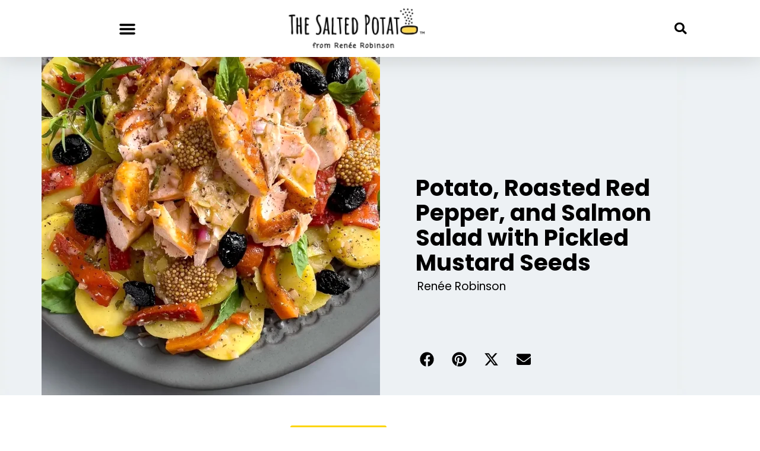

--- FILE ---
content_type: text/html; charset=UTF-8
request_url: https://thesaltedpotato.com/potato-roasted-red-pepper-and-salmon-salad-with-pickled-mustard-seeds/
body_size: 31657
content:
<!doctype html>
<html dir="ltr" lang="en-US" prefix="og: https://ogp.me/ns#">
<head>
	<meta charset="UTF-8">
	<meta name="viewport" content="width=device-width, initial-scale=1">
	<link rel="profile" href="https://gmpg.org/xfn/11">
	<title>Potato, Roasted Red Pepper, and Salmon Salad with Pickled Mustard Seeds - The Salted Potato from Renée Robinson</title>

		<!-- All in One SEO Pro 4.9.3 - aioseo.com -->
	<meta name="description" content="I Hesitated to Call This a Salad Because It Is So Much More. You know how it is when you get a taste for something and can’t get it out of your mind? Drives me nuts until I can satisfy that urge. I’d been thinking about roasted red peppers with potatoes in a highly seasoned I Hesitated to Call This a Salad Because It Is So Much More. You know how it is when you get a taste for something and can’t get it out of your mind? Drives me nuts until I can satisfy that urge. I’d been thinking about roasted red peppers with potatoes in a highly seasoned" />
	<meta name="robots" content="max-image-preview:large" />
	<meta name="author" content="Renée Robinson"/>
	<meta name="p:domain_verify" content="701b05064639962a5e3949134ce52b07" />
	<link rel="canonical" href="https://thesaltedpotato.com/potato-roasted-red-pepper-and-salmon-salad-with-pickled-mustard-seeds/" />
	<meta name="generator" content="All in One SEO Pro (AIOSEO) 4.9.3" />
		<meta property="og:locale" content="en_US" />
		<meta property="og:site_name" content="The Salted Potato - from Renée Robinson Renée Robinson I Hesitated to Call This a Salad Because It Is So Much More. You know how it is when you get a taste for something and can’t get it out of your mind? Drives me nuts until I can satisfy that urge. I’d been thinking about roasted red peppers with potatoes in a highly seasoned Potato, Roasted Red Pepper, and Salmon Salad with Pickled Mustard Seeds" />
		<meta property="og:type" content="article" />
		<meta property="og:title" content="Potato, Roasted Red Pepper, and Salmon Salad with Pickled Mustard Seeds - The Salted Potato from Renée Robinson" />
		<meta property="og:description" content="I Hesitated to Call This a Salad Because It Is So Much More. You know how it is when you get a taste for something and can’t get it out of your mind? Drives me nuts until I can satisfy that urge. I’d been thinking about roasted red peppers with potatoes in a highly seasoned I Hesitated to Call This a Salad Because It Is So Much More. You know how it is when you get a taste for something and can’t get it out of your mind? Drives me nuts until I can satisfy that urge. I’d been thinking about roasted red peppers with potatoes in a highly seasoned" />
		<meta property="og:url" content="https://thesaltedpotato.com/potato-roasted-red-pepper-and-salmon-salad-with-pickled-mustard-seeds/" />
		<meta property="fb:app_id" content="1406124406488223" />
		<meta property="fb:admins" content="1203978853" />
		<meta property="og:image" content="https://thesaltedpotato.com/wp-content/uploads/2022/08/salmon_potato_salad-wpp1659743894837.webp" />
		<meta property="og:image:secure_url" content="https://thesaltedpotato.com/wp-content/uploads/2022/08/salmon_potato_salad-wpp1659743894837.webp" />
		<meta property="og:image:width" content="1080" />
		<meta property="og:image:height" content="1080" />
		<meta property="article:published_time" content="2022-08-08T14:30:00+00:00" />
		<meta property="article:modified_time" content="2025-09-12T15:17:05+00:00" />
		<meta property="article:publisher" content="https://facebook.com/thesaltedpotato" />
		<meta name="twitter:card" content="summary" />
		<meta name="twitter:title" content="Potato, Roasted Red Pepper, and Salmon Salad with Pickled Mustard Seeds - The Salted Potato from Renée Robinson" />
		<meta name="twitter:description" content="I Hesitated to Call This a Salad Because It Is So Much More. You know how it is when you get a taste for something and can’t get it out of your mind? Drives me nuts until I can satisfy that urge. I’d been thinking about roasted red peppers with potatoes in a highly seasoned I Hesitated to Call This a Salad Because It Is So Much More. You know how it is when you get a taste for something and can’t get it out of your mind? Drives me nuts until I can satisfy that urge. I’d been thinking about roasted red peppers with potatoes in a highly seasoned" />
		<meta name="twitter:image" content="https://thesaltedpotato.com/wp-content/uploads/2022/03/TheSaltedPotato_logo_BLK3.png" />
		<script type="application/ld+json" class="aioseo-schema">
			{"@context":"https:\/\/schema.org","@graph":[{"@type":"BreadcrumbList","@id":"https:\/\/thesaltedpotato.com\/potato-roasted-red-pepper-and-salmon-salad-with-pickled-mustard-seeds\/#breadcrumblist","itemListElement":[{"@type":"ListItem","@id":"https:\/\/thesaltedpotato.com#listItem","position":1,"name":"Home","item":"https:\/\/thesaltedpotato.com","nextItem":{"@type":"ListItem","@id":"https:\/\/thesaltedpotato.com\/category\/recipes\/#listItem","name":"Recipes"}},{"@type":"ListItem","@id":"https:\/\/thesaltedpotato.com\/category\/recipes\/#listItem","position":2,"name":"Recipes","item":"https:\/\/thesaltedpotato.com\/category\/recipes\/","nextItem":{"@type":"ListItem","@id":"https:\/\/thesaltedpotato.com\/category\/recipes\/latest\/#listItem","name":"Latest"},"previousItem":{"@type":"ListItem","@id":"https:\/\/thesaltedpotato.com#listItem","name":"Home"}},{"@type":"ListItem","@id":"https:\/\/thesaltedpotato.com\/category\/recipes\/latest\/#listItem","position":3,"name":"Latest","item":"https:\/\/thesaltedpotato.com\/category\/recipes\/latest\/","nextItem":{"@type":"ListItem","@id":"https:\/\/thesaltedpotato.com\/potato-roasted-red-pepper-and-salmon-salad-with-pickled-mustard-seeds\/#listItem","name":"Potato, Roasted Red Pepper, and Salmon Salad with Pickled Mustard Seeds"},"previousItem":{"@type":"ListItem","@id":"https:\/\/thesaltedpotato.com\/category\/recipes\/#listItem","name":"Recipes"}},{"@type":"ListItem","@id":"https:\/\/thesaltedpotato.com\/potato-roasted-red-pepper-and-salmon-salad-with-pickled-mustard-seeds\/#listItem","position":4,"name":"Potato, Roasted Red Pepper, and Salmon Salad with Pickled Mustard Seeds","previousItem":{"@type":"ListItem","@id":"https:\/\/thesaltedpotato.com\/category\/recipes\/latest\/#listItem","name":"Latest"}}]},{"@type":"Organization","@id":"https:\/\/thesaltedpotato.com\/#organization","name":"The Salted Potato","description":"from Ren\u00e9e Robinson","url":"https:\/\/thesaltedpotato.com\/","logo":{"@type":"ImageObject","url":"https:\/\/thesaltedpotato.com\/wp-content\/uploads\/2022\/03\/TheSaltedPotato_logo_BLK3.webp","@id":"https:\/\/thesaltedpotato.com\/potato-roasted-red-pepper-and-salmon-salad-with-pickled-mustard-seeds\/#organizationLogo","width":1080,"height":307,"caption":"The Salted Potato"},"image":{"@id":"https:\/\/thesaltedpotato.com\/potato-roasted-red-pepper-and-salmon-salad-with-pickled-mustard-seeds\/#organizationLogo"},"sameAs":["https:\/\/instagram.com\/thesaltedpotato","https:\/\/pinterest.com\/thesaltedpotato"]},{"@type":"Person","@id":"https:\/\/thesaltedpotato.com\/author\/renee\/#author","url":"https:\/\/thesaltedpotato.com\/author\/renee\/","name":"Ren\u00e9e Robinson","image":{"@type":"ImageObject","@id":"https:\/\/thesaltedpotato.com\/potato-roasted-red-pepper-and-salmon-salad-with-pickled-mustard-seeds\/#authorImage","url":"https:\/\/secure.gravatar.com\/avatar\/318dcee34a7adce0f3ff41ecfc7a32f8a85681643a08a25e3c7e7e6e16726312?s=96&d=identicon&r=g","width":96,"height":96,"caption":"Ren\u00e9e Robinson"}},{"@type":"WebPage","@id":"https:\/\/thesaltedpotato.com\/potato-roasted-red-pepper-and-salmon-salad-with-pickled-mustard-seeds\/#webpage","url":"https:\/\/thesaltedpotato.com\/potato-roasted-red-pepper-and-salmon-salad-with-pickled-mustard-seeds\/","name":"Potato, Roasted Red Pepper, and Salmon Salad with Pickled Mustard Seeds - The Salted Potato from Ren\u00e9e Robinson","description":"I Hesitated to Call This a Salad Because It Is So Much More. You know how it is when you get a taste for something and can\u2019t get it out of your mind? Drives me nuts until I can satisfy that urge. I\u2019d been thinking about roasted red peppers with potatoes in a highly seasoned I Hesitated to Call This a Salad Because It Is So Much More. You know how it is when you get a taste for something and can\u2019t get it out of your mind? Drives me nuts until I can satisfy that urge. I\u2019d been thinking about roasted red peppers with potatoes in a highly seasoned","inLanguage":"en-US","isPartOf":{"@id":"https:\/\/thesaltedpotato.com\/#website"},"breadcrumb":{"@id":"https:\/\/thesaltedpotato.com\/potato-roasted-red-pepper-and-salmon-salad-with-pickled-mustard-seeds\/#breadcrumblist"},"author":{"@id":"https:\/\/thesaltedpotato.com\/author\/renee\/#author"},"creator":{"@id":"https:\/\/thesaltedpotato.com\/author\/renee\/#author"},"image":{"@type":"ImageObject","url":"https:\/\/thesaltedpotato.com\/wp-content\/uploads\/2022\/08\/salmon_potato_salad-wpp1659743894837.webp","@id":"https:\/\/thesaltedpotato.com\/potato-roasted-red-pepper-and-salmon-salad-with-pickled-mustard-seeds\/#mainImage","width":1080,"height":1080,"caption":"Potato, Roasted Red Pepper, and Salmon Salad with Pickled Mustard Seeds"},"primaryImageOfPage":{"@id":"https:\/\/thesaltedpotato.com\/potato-roasted-red-pepper-and-salmon-salad-with-pickled-mustard-seeds\/#mainImage"},"datePublished":"2022-08-08T10:30:00-04:00","dateModified":"2025-09-12T11:17:05-04:00"},{"@type":"WebSite","@id":"https:\/\/thesaltedpotato.com\/#website","url":"https:\/\/thesaltedpotato.com\/","name":"The Salted Potato","description":"from Ren\u00e9e Robinson","inLanguage":"en-US","publisher":{"@id":"https:\/\/thesaltedpotato.com\/#organization"}}]}
		</script>
		<!-- All in One SEO Pro -->

<link rel='dns-prefetch' href='//assets.pinterest.com' />
<link rel='dns-prefetch' href='//use.fontawesome.com' />
<link rel="alternate" type="application/rss+xml" title="The Salted Potato &raquo; Feed" href="https://thesaltedpotato.com/feed/" />
<link rel="alternate" type="application/rss+xml" title="The Salted Potato &raquo; Comments Feed" href="https://thesaltedpotato.com/comments/feed/" />
<link rel="alternate" type="application/rss+xml" title="The Salted Potato &raquo; Potato, Roasted Red Pepper, and Salmon Salad with Pickled Mustard Seeds Comments Feed" href="https://thesaltedpotato.com/potato-roasted-red-pepper-and-salmon-salad-with-pickled-mustard-seeds/feed/" />
<link rel="alternate" title="oEmbed (JSON)" type="application/json+oembed" href="https://thesaltedpotato.com/wp-json/oembed/1.0/embed?url=https%3A%2F%2Fthesaltedpotato.com%2Fpotato-roasted-red-pepper-and-salmon-salad-with-pickled-mustard-seeds%2F" />
<link rel="alternate" title="oEmbed (XML)" type="text/xml+oembed" href="https://thesaltedpotato.com/wp-json/oembed/1.0/embed?url=https%3A%2F%2Fthesaltedpotato.com%2Fpotato-roasted-red-pepper-and-salmon-salad-with-pickled-mustard-seeds%2F&#038;format=xml" />
		<!-- This site uses the Google Analytics by MonsterInsights plugin v9.11.1 - Using Analytics tracking - https://www.monsterinsights.com/ -->
							<script src="//www.googletagmanager.com/gtag/js?id=G-QYJMS6RYRP"  data-cfasync="false" data-wpfc-render="false" async></script>
			<script data-cfasync="false" data-wpfc-render="false">
				var mi_version = '9.11.1';
				var mi_track_user = true;
				var mi_no_track_reason = '';
								var MonsterInsightsDefaultLocations = {"page_location":"https:\/\/thesaltedpotato.com\/potato-roasted-red-pepper-and-salmon-salad-with-pickled-mustard-seeds\/"};
								if ( typeof MonsterInsightsPrivacyGuardFilter === 'function' ) {
					var MonsterInsightsLocations = (typeof MonsterInsightsExcludeQuery === 'object') ? MonsterInsightsPrivacyGuardFilter( MonsterInsightsExcludeQuery ) : MonsterInsightsPrivacyGuardFilter( MonsterInsightsDefaultLocations );
				} else {
					var MonsterInsightsLocations = (typeof MonsterInsightsExcludeQuery === 'object') ? MonsterInsightsExcludeQuery : MonsterInsightsDefaultLocations;
				}

								var disableStrs = [
										'ga-disable-G-QYJMS6RYRP',
									];

				/* Function to detect opted out users */
				function __gtagTrackerIsOptedOut() {
					for (var index = 0; index < disableStrs.length; index++) {
						if (document.cookie.indexOf(disableStrs[index] + '=true') > -1) {
							return true;
						}
					}

					return false;
				}

				/* Disable tracking if the opt-out cookie exists. */
				if (__gtagTrackerIsOptedOut()) {
					for (var index = 0; index < disableStrs.length; index++) {
						window[disableStrs[index]] = true;
					}
				}

				/* Opt-out function */
				function __gtagTrackerOptout() {
					for (var index = 0; index < disableStrs.length; index++) {
						document.cookie = disableStrs[index] + '=true; expires=Thu, 31 Dec 2099 23:59:59 UTC; path=/';
						window[disableStrs[index]] = true;
					}
				}

				if ('undefined' === typeof gaOptout) {
					function gaOptout() {
						__gtagTrackerOptout();
					}
				}
								window.dataLayer = window.dataLayer || [];

				window.MonsterInsightsDualTracker = {
					helpers: {},
					trackers: {},
				};
				if (mi_track_user) {
					function __gtagDataLayer() {
						dataLayer.push(arguments);
					}

					function __gtagTracker(type, name, parameters) {
						if (!parameters) {
							parameters = {};
						}

						if (parameters.send_to) {
							__gtagDataLayer.apply(null, arguments);
							return;
						}

						if (type === 'event') {
														parameters.send_to = monsterinsights_frontend.v4_id;
							var hookName = name;
							if (typeof parameters['event_category'] !== 'undefined') {
								hookName = parameters['event_category'] + ':' + name;
							}

							if (typeof MonsterInsightsDualTracker.trackers[hookName] !== 'undefined') {
								MonsterInsightsDualTracker.trackers[hookName](parameters);
							} else {
								__gtagDataLayer('event', name, parameters);
							}
							
						} else {
							__gtagDataLayer.apply(null, arguments);
						}
					}

					__gtagTracker('js', new Date());
					__gtagTracker('set', {
						'developer_id.dZGIzZG': true,
											});
					if ( MonsterInsightsLocations.page_location ) {
						__gtagTracker('set', MonsterInsightsLocations);
					}
										__gtagTracker('config', 'G-QYJMS6RYRP', {"forceSSL":"true","link_attribution":"true"} );
										window.gtag = __gtagTracker;										(function () {
						/* https://developers.google.com/analytics/devguides/collection/analyticsjs/ */
						/* ga and __gaTracker compatibility shim. */
						var noopfn = function () {
							return null;
						};
						var newtracker = function () {
							return new Tracker();
						};
						var Tracker = function () {
							return null;
						};
						var p = Tracker.prototype;
						p.get = noopfn;
						p.set = noopfn;
						p.send = function () {
							var args = Array.prototype.slice.call(arguments);
							args.unshift('send');
							__gaTracker.apply(null, args);
						};
						var __gaTracker = function () {
							var len = arguments.length;
							if (len === 0) {
								return;
							}
							var f = arguments[len - 1];
							if (typeof f !== 'object' || f === null || typeof f.hitCallback !== 'function') {
								if ('send' === arguments[0]) {
									var hitConverted, hitObject = false, action;
									if ('event' === arguments[1]) {
										if ('undefined' !== typeof arguments[3]) {
											hitObject = {
												'eventAction': arguments[3],
												'eventCategory': arguments[2],
												'eventLabel': arguments[4],
												'value': arguments[5] ? arguments[5] : 1,
											}
										}
									}
									if ('pageview' === arguments[1]) {
										if ('undefined' !== typeof arguments[2]) {
											hitObject = {
												'eventAction': 'page_view',
												'page_path': arguments[2],
											}
										}
									}
									if (typeof arguments[2] === 'object') {
										hitObject = arguments[2];
									}
									if (typeof arguments[5] === 'object') {
										Object.assign(hitObject, arguments[5]);
									}
									if ('undefined' !== typeof arguments[1].hitType) {
										hitObject = arguments[1];
										if ('pageview' === hitObject.hitType) {
											hitObject.eventAction = 'page_view';
										}
									}
									if (hitObject) {
										action = 'timing' === arguments[1].hitType ? 'timing_complete' : hitObject.eventAction;
										hitConverted = mapArgs(hitObject);
										__gtagTracker('event', action, hitConverted);
									}
								}
								return;
							}

							function mapArgs(args) {
								var arg, hit = {};
								var gaMap = {
									'eventCategory': 'event_category',
									'eventAction': 'event_action',
									'eventLabel': 'event_label',
									'eventValue': 'event_value',
									'nonInteraction': 'non_interaction',
									'timingCategory': 'event_category',
									'timingVar': 'name',
									'timingValue': 'value',
									'timingLabel': 'event_label',
									'page': 'page_path',
									'location': 'page_location',
									'title': 'page_title',
									'referrer' : 'page_referrer',
								};
								for (arg in args) {
																		if (!(!args.hasOwnProperty(arg) || !gaMap.hasOwnProperty(arg))) {
										hit[gaMap[arg]] = args[arg];
									} else {
										hit[arg] = args[arg];
									}
								}
								return hit;
							}

							try {
								f.hitCallback();
							} catch (ex) {
							}
						};
						__gaTracker.create = newtracker;
						__gaTracker.getByName = newtracker;
						__gaTracker.getAll = function () {
							return [];
						};
						__gaTracker.remove = noopfn;
						__gaTracker.loaded = true;
						window['__gaTracker'] = __gaTracker;
					})();
									} else {
										console.log("");
					(function () {
						function __gtagTracker() {
							return null;
						}

						window['__gtagTracker'] = __gtagTracker;
						window['gtag'] = __gtagTracker;
					})();
									}
			</script>
							<!-- / Google Analytics by MonsterInsights -->
		<style id='wp-img-auto-sizes-contain-inline-css'>
img:is([sizes=auto i],[sizes^="auto," i]){contain-intrinsic-size:3000px 1500px}
/*# sourceURL=wp-img-auto-sizes-contain-inline-css */
</style>

<link rel='stylesheet' id='fluentform-elementor-widget-css' href='https://thesaltedpotato.com/wp-content/plugins/fluentform/assets/css/fluent-forms-elementor-widget.css?ver=6.1.14' media='all' />
<style id='wp-emoji-styles-inline-css'>

	img.wp-smiley, img.emoji {
		display: inline !important;
		border: none !important;
		box-shadow: none !important;
		height: 1em !important;
		width: 1em !important;
		margin: 0 0.07em !important;
		vertical-align: -0.1em !important;
		background: none !important;
		padding: 0 !important;
	}
/*# sourceURL=wp-emoji-styles-inline-css */
</style>
<link rel='stylesheet' id='wp-block-library-css' href='https://thesaltedpotato.com/wp-includes/css/dist/block-library/style.min.css?ver=6.9' media='all' />
<link rel='stylesheet' id='aioseo/css/src/vue/standalone/blocks/table-of-contents/global.scss-css' href='https://thesaltedpotato.com/wp-content/plugins/all-in-one-seo-pack-pro/dist/Pro/assets/css/table-of-contents/global.e90f6d47.css?ver=4.9.3' media='all' />
<link rel='stylesheet' id='aioseo/css/src/vue/standalone/blocks/pro/recipe/global.scss-css' href='https://thesaltedpotato.com/wp-content/plugins/all-in-one-seo-pack-pro/dist/Pro/assets/css/recipe/global.67a3275f.css?ver=4.9.3' media='all' />
<link rel='stylesheet' id='aioseo/css/src/vue/standalone/blocks/pro/product/global.scss-css' href='https://thesaltedpotato.com/wp-content/plugins/all-in-one-seo-pack-pro/dist/Pro/assets/css/product/global.61066cfb.css?ver=4.9.3' media='all' />
<link rel='stylesheet' id='wpzoom-rcb-block-style-css-css' href='https://thesaltedpotato.com/wp-content/plugins/recipe-card-blocks-by-wpzoom-pro/dist/blocks.style.build.css?ver=6.2.4' media='all' />
<style id='wpzoom-rcb-block-style-css-inline-css'>

                    .wp-block-wpzoom-recipe-card-block-recipe-card ul.wpzoom-rating-stars>li.wpz-star-icon,
                    .wpzoom-rcb-comment-rating-form .wpzoom-rcb-comment-rating-stars label span.wpz-star-icon,
                    .wpzoom-rcb-comment-rating .wpzoom-rcb-comment-rating-stars span.wpz-star-icon,
                    ul.wpzoom-rating-stars > li.wpz-star-icon {
                        color: #F2A123;
                    }
                    .wp-block-wpzoom-recipe-card-block-recipe-card .recipe-card-cta-instagram .cta-text-subtitle {
                        color: #FFFFFF;
                    }
                    .wp-block-wpzoom-recipe-card-block-recipe-card .recipe-card-cta-instagram .cta-brand-icon svg path {
                        fill: #878C91 !important;
                    }
                    .wp-block-wpzoom-recipe-card-block-recipe-card .recipe-card-cta-pinterest .cta-text-subtitle {
                        color: #222222;
                    }
                    .wp-block-wpzoom-recipe-card-block-recipe-card .recipe-card-cta-pinterest .cta-brand-icon svg {
                        color: #FDD500;
                    }
                    .wp-block-wpzoom-recipe-card-block-recipe-card .recipe-card-cta-facebook .cta-text-subtitle {
                        color: #FFFFFF;
                    }
                    .wp-block-wpzoom-recipe-card-block-recipe-card .recipe-card-cta-facebook .cta-brand-icon svg {
                        color: #4267B2;
                    }
                    /* WooCommerce Add to Cart Button Styling */
                    .wp-block-wpzoom-recipe-card-block-recipe-card .ingredient-add-to-cart-wrapper .woocommerce-add-to-cart,
                    .wp-block-wpzoom-recipe-card-block-recipe-card .ingredient-add-to-cart-wrapper .single_add_to_cart_button,
                    .wp-block-wpzoom-recipe-card-block-recipe-card .ingredient-add-to-cart-wrapper .wc-forward,
                    .wp-block-wpzoom-recipe-card-block-recipe-card .ingredient-add-to-cart-wrapper a.button,
                    .wp-block-wpzoom-recipe-card-block-recipe-card .ingredient-add-to-cart-wrapper input[type="submit"],
                    .wp-block-wpzoom-recipe-card-block-recipe-card .ingredients-add-all-to-cart .add-all-to-cart-button {
                        background-color: #289283 !important;
                        border-color: #289283;
                    }

                    .wp-block-wpzoom-recipe-card-block-recipe-card .ingredients-add-all-to-cart .view-cart-button {
                        border-color: #289283;
                        color: #289283;
                    }

                    .wp-block-wpzoom-recipe-card-block-recipe-card .ingredient-add-to-cart-wrapper .woocommerce-ingredient-add-to-cart a.add_to_cart_button.added {
                        background: #fff !important;
                        border-color: #289283;
                        color: #289283;
                    }

                    .wp-block-wpzoom-recipe-card-block-recipe-card .ingredient-product-details .product-details-icon,
                    .wp-block-wpzoom-recipe-card-block-recipe-card .ingredient-add-to-cart-wrapper .woocommerce-ingredient-add-to-cart a.add_to_cart_button.added:hover {
                        color: #289283 !important;
                    }

                    /* Hover states */
                    .wp-block-wpzoom-recipe-card-block-recipe-card .ingredient-add-to-cart-wrapper .woocommerce-add-to-cart:hover,
                    .wp-block-wpzoom-recipe-card-block-recipe-card .ingredient-add-to-cart-wrapper .single_add_to_cart_button:hover,
                    .wp-block-wpzoom-recipe-card-block-recipe-card .ingredient-add-to-cart-wrapper .wc-forward:hover,
                    .wp-block-wpzoom-recipe-card-block-recipe-card .ingredient-add-to-cart-wrapper a.button:hover,
                    .wp-block-wpzoom-recipe-card-block-recipe-card .ingredient-add-to-cart-wrapper input[type="submit"]:hover,
                    .wp-block-wpzoom-recipe-card-block-recipe-card .ingredients-add-all-to-cart .add-all-to-cart-button:hover,
                    .wp-block-wpzoom-recipe-card-block-recipe-card .ingredients-add-all-to-cart .view-cart-button:hover {
                        border-color: #248376 !important;
                    }

                    .wp-block-wpzoom-recipe-card-block-recipe-card .ingredients-add-all-to-cart .view-cart-button:hover {
                        background: #289283;
                    }
/*# sourceURL=wpzoom-rcb-block-style-css-inline-css */
</style>
<link rel='stylesheet' id='wpzoom-rcb-block-icon-fonts-css-css' href='https://thesaltedpotato.com/wp-content/plugins/recipe-card-blocks-by-wpzoom-pro/dist/assets/css/icon-fonts.build.css?ver=6.2.4' media='all' />
<style id='global-styles-inline-css'>
:root{--wp--preset--aspect-ratio--square: 1;--wp--preset--aspect-ratio--4-3: 4/3;--wp--preset--aspect-ratio--3-4: 3/4;--wp--preset--aspect-ratio--3-2: 3/2;--wp--preset--aspect-ratio--2-3: 2/3;--wp--preset--aspect-ratio--16-9: 16/9;--wp--preset--aspect-ratio--9-16: 9/16;--wp--preset--color--black: #000000;--wp--preset--color--cyan-bluish-gray: #abb8c3;--wp--preset--color--white: #ffffff;--wp--preset--color--pale-pink: #f78da7;--wp--preset--color--vivid-red: #cf2e2e;--wp--preset--color--luminous-vivid-orange: #ff6900;--wp--preset--color--luminous-vivid-amber: #fcb900;--wp--preset--color--light-green-cyan: #7bdcb5;--wp--preset--color--vivid-green-cyan: #00d084;--wp--preset--color--pale-cyan-blue: #8ed1fc;--wp--preset--color--vivid-cyan-blue: #0693e3;--wp--preset--color--vivid-purple: #9b51e0;--wp--preset--gradient--vivid-cyan-blue-to-vivid-purple: linear-gradient(135deg,rgb(6,147,227) 0%,rgb(155,81,224) 100%);--wp--preset--gradient--light-green-cyan-to-vivid-green-cyan: linear-gradient(135deg,rgb(122,220,180) 0%,rgb(0,208,130) 100%);--wp--preset--gradient--luminous-vivid-amber-to-luminous-vivid-orange: linear-gradient(135deg,rgb(252,185,0) 0%,rgb(255,105,0) 100%);--wp--preset--gradient--luminous-vivid-orange-to-vivid-red: linear-gradient(135deg,rgb(255,105,0) 0%,rgb(207,46,46) 100%);--wp--preset--gradient--very-light-gray-to-cyan-bluish-gray: linear-gradient(135deg,rgb(238,238,238) 0%,rgb(169,184,195) 100%);--wp--preset--gradient--cool-to-warm-spectrum: linear-gradient(135deg,rgb(74,234,220) 0%,rgb(151,120,209) 20%,rgb(207,42,186) 40%,rgb(238,44,130) 60%,rgb(251,105,98) 80%,rgb(254,248,76) 100%);--wp--preset--gradient--blush-light-purple: linear-gradient(135deg,rgb(255,206,236) 0%,rgb(152,150,240) 100%);--wp--preset--gradient--blush-bordeaux: linear-gradient(135deg,rgb(254,205,165) 0%,rgb(254,45,45) 50%,rgb(107,0,62) 100%);--wp--preset--gradient--luminous-dusk: linear-gradient(135deg,rgb(255,203,112) 0%,rgb(199,81,192) 50%,rgb(65,88,208) 100%);--wp--preset--gradient--pale-ocean: linear-gradient(135deg,rgb(255,245,203) 0%,rgb(182,227,212) 50%,rgb(51,167,181) 100%);--wp--preset--gradient--electric-grass: linear-gradient(135deg,rgb(202,248,128) 0%,rgb(113,206,126) 100%);--wp--preset--gradient--midnight: linear-gradient(135deg,rgb(2,3,129) 0%,rgb(40,116,252) 100%);--wp--preset--font-size--small: 13px;--wp--preset--font-size--medium: 20px;--wp--preset--font-size--large: 36px;--wp--preset--font-size--x-large: 42px;--wp--preset--spacing--20: 0.44rem;--wp--preset--spacing--30: 0.67rem;--wp--preset--spacing--40: 1rem;--wp--preset--spacing--50: 1.5rem;--wp--preset--spacing--60: 2.25rem;--wp--preset--spacing--70: 3.38rem;--wp--preset--spacing--80: 5.06rem;--wp--preset--shadow--natural: 6px 6px 9px rgba(0, 0, 0, 0.2);--wp--preset--shadow--deep: 12px 12px 50px rgba(0, 0, 0, 0.4);--wp--preset--shadow--sharp: 6px 6px 0px rgba(0, 0, 0, 0.2);--wp--preset--shadow--outlined: 6px 6px 0px -3px rgb(255, 255, 255), 6px 6px rgb(0, 0, 0);--wp--preset--shadow--crisp: 6px 6px 0px rgb(0, 0, 0);}:root { --wp--style--global--content-size: 800px;--wp--style--global--wide-size: 1200px; }:where(body) { margin: 0; }.wp-site-blocks > .alignleft { float: left; margin-right: 2em; }.wp-site-blocks > .alignright { float: right; margin-left: 2em; }.wp-site-blocks > .aligncenter { justify-content: center; margin-left: auto; margin-right: auto; }:where(.wp-site-blocks) > * { margin-block-start: 24px; margin-block-end: 0; }:where(.wp-site-blocks) > :first-child { margin-block-start: 0; }:where(.wp-site-blocks) > :last-child { margin-block-end: 0; }:root { --wp--style--block-gap: 24px; }:root :where(.is-layout-flow) > :first-child{margin-block-start: 0;}:root :where(.is-layout-flow) > :last-child{margin-block-end: 0;}:root :where(.is-layout-flow) > *{margin-block-start: 24px;margin-block-end: 0;}:root :where(.is-layout-constrained) > :first-child{margin-block-start: 0;}:root :where(.is-layout-constrained) > :last-child{margin-block-end: 0;}:root :where(.is-layout-constrained) > *{margin-block-start: 24px;margin-block-end: 0;}:root :where(.is-layout-flex){gap: 24px;}:root :where(.is-layout-grid){gap: 24px;}.is-layout-flow > .alignleft{float: left;margin-inline-start: 0;margin-inline-end: 2em;}.is-layout-flow > .alignright{float: right;margin-inline-start: 2em;margin-inline-end: 0;}.is-layout-flow > .aligncenter{margin-left: auto !important;margin-right: auto !important;}.is-layout-constrained > .alignleft{float: left;margin-inline-start: 0;margin-inline-end: 2em;}.is-layout-constrained > .alignright{float: right;margin-inline-start: 2em;margin-inline-end: 0;}.is-layout-constrained > .aligncenter{margin-left: auto !important;margin-right: auto !important;}.is-layout-constrained > :where(:not(.alignleft):not(.alignright):not(.alignfull)){max-width: var(--wp--style--global--content-size);margin-left: auto !important;margin-right: auto !important;}.is-layout-constrained > .alignwide{max-width: var(--wp--style--global--wide-size);}body .is-layout-flex{display: flex;}.is-layout-flex{flex-wrap: wrap;align-items: center;}.is-layout-flex > :is(*, div){margin: 0;}body .is-layout-grid{display: grid;}.is-layout-grid > :is(*, div){margin: 0;}body{padding-top: 0px;padding-right: 0px;padding-bottom: 0px;padding-left: 0px;}a:where(:not(.wp-element-button)){text-decoration: underline;}:root :where(.wp-element-button, .wp-block-button__link){background-color: #32373c;border-width: 0;color: #fff;font-family: inherit;font-size: inherit;font-style: inherit;font-weight: inherit;letter-spacing: inherit;line-height: inherit;padding-top: calc(0.667em + 2px);padding-right: calc(1.333em + 2px);padding-bottom: calc(0.667em + 2px);padding-left: calc(1.333em + 2px);text-decoration: none;text-transform: inherit;}.has-black-color{color: var(--wp--preset--color--black) !important;}.has-cyan-bluish-gray-color{color: var(--wp--preset--color--cyan-bluish-gray) !important;}.has-white-color{color: var(--wp--preset--color--white) !important;}.has-pale-pink-color{color: var(--wp--preset--color--pale-pink) !important;}.has-vivid-red-color{color: var(--wp--preset--color--vivid-red) !important;}.has-luminous-vivid-orange-color{color: var(--wp--preset--color--luminous-vivid-orange) !important;}.has-luminous-vivid-amber-color{color: var(--wp--preset--color--luminous-vivid-amber) !important;}.has-light-green-cyan-color{color: var(--wp--preset--color--light-green-cyan) !important;}.has-vivid-green-cyan-color{color: var(--wp--preset--color--vivid-green-cyan) !important;}.has-pale-cyan-blue-color{color: var(--wp--preset--color--pale-cyan-blue) !important;}.has-vivid-cyan-blue-color{color: var(--wp--preset--color--vivid-cyan-blue) !important;}.has-vivid-purple-color{color: var(--wp--preset--color--vivid-purple) !important;}.has-black-background-color{background-color: var(--wp--preset--color--black) !important;}.has-cyan-bluish-gray-background-color{background-color: var(--wp--preset--color--cyan-bluish-gray) !important;}.has-white-background-color{background-color: var(--wp--preset--color--white) !important;}.has-pale-pink-background-color{background-color: var(--wp--preset--color--pale-pink) !important;}.has-vivid-red-background-color{background-color: var(--wp--preset--color--vivid-red) !important;}.has-luminous-vivid-orange-background-color{background-color: var(--wp--preset--color--luminous-vivid-orange) !important;}.has-luminous-vivid-amber-background-color{background-color: var(--wp--preset--color--luminous-vivid-amber) !important;}.has-light-green-cyan-background-color{background-color: var(--wp--preset--color--light-green-cyan) !important;}.has-vivid-green-cyan-background-color{background-color: var(--wp--preset--color--vivid-green-cyan) !important;}.has-pale-cyan-blue-background-color{background-color: var(--wp--preset--color--pale-cyan-blue) !important;}.has-vivid-cyan-blue-background-color{background-color: var(--wp--preset--color--vivid-cyan-blue) !important;}.has-vivid-purple-background-color{background-color: var(--wp--preset--color--vivid-purple) !important;}.has-black-border-color{border-color: var(--wp--preset--color--black) !important;}.has-cyan-bluish-gray-border-color{border-color: var(--wp--preset--color--cyan-bluish-gray) !important;}.has-white-border-color{border-color: var(--wp--preset--color--white) !important;}.has-pale-pink-border-color{border-color: var(--wp--preset--color--pale-pink) !important;}.has-vivid-red-border-color{border-color: var(--wp--preset--color--vivid-red) !important;}.has-luminous-vivid-orange-border-color{border-color: var(--wp--preset--color--luminous-vivid-orange) !important;}.has-luminous-vivid-amber-border-color{border-color: var(--wp--preset--color--luminous-vivid-amber) !important;}.has-light-green-cyan-border-color{border-color: var(--wp--preset--color--light-green-cyan) !important;}.has-vivid-green-cyan-border-color{border-color: var(--wp--preset--color--vivid-green-cyan) !important;}.has-pale-cyan-blue-border-color{border-color: var(--wp--preset--color--pale-cyan-blue) !important;}.has-vivid-cyan-blue-border-color{border-color: var(--wp--preset--color--vivid-cyan-blue) !important;}.has-vivid-purple-border-color{border-color: var(--wp--preset--color--vivid-purple) !important;}.has-vivid-cyan-blue-to-vivid-purple-gradient-background{background: var(--wp--preset--gradient--vivid-cyan-blue-to-vivid-purple) !important;}.has-light-green-cyan-to-vivid-green-cyan-gradient-background{background: var(--wp--preset--gradient--light-green-cyan-to-vivid-green-cyan) !important;}.has-luminous-vivid-amber-to-luminous-vivid-orange-gradient-background{background: var(--wp--preset--gradient--luminous-vivid-amber-to-luminous-vivid-orange) !important;}.has-luminous-vivid-orange-to-vivid-red-gradient-background{background: var(--wp--preset--gradient--luminous-vivid-orange-to-vivid-red) !important;}.has-very-light-gray-to-cyan-bluish-gray-gradient-background{background: var(--wp--preset--gradient--very-light-gray-to-cyan-bluish-gray) !important;}.has-cool-to-warm-spectrum-gradient-background{background: var(--wp--preset--gradient--cool-to-warm-spectrum) !important;}.has-blush-light-purple-gradient-background{background: var(--wp--preset--gradient--blush-light-purple) !important;}.has-blush-bordeaux-gradient-background{background: var(--wp--preset--gradient--blush-bordeaux) !important;}.has-luminous-dusk-gradient-background{background: var(--wp--preset--gradient--luminous-dusk) !important;}.has-pale-ocean-gradient-background{background: var(--wp--preset--gradient--pale-ocean) !important;}.has-electric-grass-gradient-background{background: var(--wp--preset--gradient--electric-grass) !important;}.has-midnight-gradient-background{background: var(--wp--preset--gradient--midnight) !important;}.has-small-font-size{font-size: var(--wp--preset--font-size--small) !important;}.has-medium-font-size{font-size: var(--wp--preset--font-size--medium) !important;}.has-large-font-size{font-size: var(--wp--preset--font-size--large) !important;}.has-x-large-font-size{font-size: var(--wp--preset--font-size--x-large) !important;}
:root :where(.wp-block-pullquote){font-size: 1.5em;line-height: 1.6;}
/*# sourceURL=global-styles-inline-css */
</style>
<link rel='stylesheet' id='font-awesome-free-css' href='//use.fontawesome.com/releases/v6.6.0/css/all.css?ver=6.9' media='all' />
<link rel='stylesheet' id='hello-elementor-css' href='https://thesaltedpotato.com/wp-content/themes/hello-elementor/assets/css/reset.css?ver=3.4.6' media='all' />
<link rel='stylesheet' id='hello-elementor-theme-style-css' href='https://thesaltedpotato.com/wp-content/themes/hello-elementor/assets/css/theme.css?ver=3.4.6' media='all' />
<link rel='stylesheet' id='hello-elementor-header-footer-css' href='https://thesaltedpotato.com/wp-content/themes/hello-elementor/assets/css/header-footer.css?ver=3.4.6' media='all' />
<link rel='stylesheet' id='elementor-frontend-css' href='https://thesaltedpotato.com/wp-content/plugins/elementor/assets/css/frontend.min.css?ver=3.34.2' media='all' />
<link rel='stylesheet' id='widget-nav-menu-css' href='https://thesaltedpotato.com/wp-content/plugins/elementor-pro/assets/css/widget-nav-menu.min.css?ver=3.34.1' media='all' />
<link rel='stylesheet' id='widget-image-css' href='https://thesaltedpotato.com/wp-content/plugins/elementor/assets/css/widget-image.min.css?ver=3.34.2' media='all' />
<link rel='stylesheet' id='widget-search-form-css' href='https://thesaltedpotato.com/wp-content/plugins/elementor-pro/assets/css/widget-search-form.min.css?ver=3.34.1' media='all' />
<link rel='stylesheet' id='e-sticky-css' href='https://thesaltedpotato.com/wp-content/plugins/elementor-pro/assets/css/modules/sticky.min.css?ver=3.34.1' media='all' />
<link rel='stylesheet' id='widget-social-icons-css' href='https://thesaltedpotato.com/wp-content/plugins/elementor/assets/css/widget-social-icons.min.css?ver=3.34.2' media='all' />
<link rel='stylesheet' id='e-apple-webkit-css' href='https://thesaltedpotato.com/wp-content/plugins/elementor/assets/css/conditionals/apple-webkit.min.css?ver=3.34.2' media='all' />
<link rel='stylesheet' id='widget-heading-css' href='https://thesaltedpotato.com/wp-content/plugins/elementor/assets/css/widget-heading.min.css?ver=3.34.2' media='all' />
<link rel='stylesheet' id='widget-icon-list-css' href='https://thesaltedpotato.com/wp-content/plugins/elementor/assets/css/widget-icon-list.min.css?ver=3.34.2' media='all' />
<link rel='stylesheet' id='e-animation-grow-css' href='https://thesaltedpotato.com/wp-content/plugins/elementor/assets/lib/animations/styles/e-animation-grow.min.css?ver=3.34.2' media='all' />
<link rel='stylesheet' id='widget-form-css' href='https://thesaltedpotato.com/wp-content/plugins/elementor-pro/assets/css/widget-form.min.css?ver=3.34.1' media='all' />
<link rel='stylesheet' id='widget-share-buttons-css' href='https://thesaltedpotato.com/wp-content/plugins/elementor-pro/assets/css/widget-share-buttons.min.css?ver=3.34.1' media='all' />
<link rel='stylesheet' id='e-animation-fadeInDown-css' href='https://thesaltedpotato.com/wp-content/plugins/elementor/assets/lib/animations/styles/fadeInDown.min.css?ver=3.34.2' media='all' />
<link rel='stylesheet' id='e-animation-fadeInUp-css' href='https://thesaltedpotato.com/wp-content/plugins/elementor/assets/lib/animations/styles/fadeInUp.min.css?ver=3.34.2' media='all' />
<link rel='stylesheet' id='e-animation-fadeIn-css' href='https://thesaltedpotato.com/wp-content/plugins/elementor/assets/lib/animations/styles/fadeIn.min.css?ver=3.34.2' media='all' />
<link rel='stylesheet' id='e-popup-css' href='https://thesaltedpotato.com/wp-content/plugins/elementor-pro/assets/css/conditionals/popup.min.css?ver=3.34.1' media='all' />
<link rel='stylesheet' id='elementor-post-5-css' href='https://thesaltedpotato.com/wp-content/uploads/elementor/css/post-5.css?ver=1769024521' media='all' />
<link rel='stylesheet' id='uael-frontend-css' href='https://thesaltedpotato.com/wp-content/plugins/ultimate-elementor/assets/min-css/uael-frontend.min.css?ver=1.42.1' media='all' />
<link rel='stylesheet' id='uael-teammember-social-icons-css' href='https://thesaltedpotato.com/wp-content/plugins/elementor/assets/css/widget-social-icons.min.css?ver=3.24.0' media='all' />
<link rel='stylesheet' id='uael-social-share-icons-brands-css' href='https://thesaltedpotato.com/wp-content/plugins/elementor/assets/lib/font-awesome/css/brands.css?ver=5.15.3' media='all' />
<link rel='stylesheet' id='uael-social-share-icons-fontawesome-css' href='https://thesaltedpotato.com/wp-content/plugins/elementor/assets/lib/font-awesome/css/fontawesome.css?ver=5.15.3' media='all' />
<link rel='stylesheet' id='uael-nav-menu-icons-css' href='https://thesaltedpotato.com/wp-content/plugins/elementor/assets/lib/font-awesome/css/solid.css?ver=5.15.3' media='all' />
<link rel='stylesheet' id='font-awesome-5-all-css' href='https://thesaltedpotato.com/wp-content/plugins/elementor/assets/lib/font-awesome/css/all.min.css?ver=3.34.2' media='all' />
<link rel='stylesheet' id='font-awesome-4-shim-css' href='https://thesaltedpotato.com/wp-content/plugins/elementor/assets/lib/font-awesome/css/v4-shims.min.css?ver=3.34.2' media='all' />
<link rel='stylesheet' id='elementor-post-183-css' href='https://thesaltedpotato.com/wp-content/uploads/elementor/css/post-183.css?ver=1769024521' media='all' />
<link rel='stylesheet' id='elementor-post-43-css' href='https://thesaltedpotato.com/wp-content/uploads/elementor/css/post-43.css?ver=1769024521' media='all' />
<link rel='stylesheet' id='elementor-post-889-css' href='https://thesaltedpotato.com/wp-content/uploads/elementor/css/post-889.css?ver=1769024522' media='all' />
<link rel='stylesheet' id='elementor-post-9420-css' href='https://thesaltedpotato.com/wp-content/uploads/elementor/css/post-9420.css?ver=1769024522' media='all' />
<link rel='stylesheet' id='taxopress-frontend-css-css' href='https://thesaltedpotato.com/wp-content/plugins/simple-tags/assets/frontend/css/frontend.css?ver=3.43.0' media='all' />
<link rel='stylesheet' id='dco-comment-attachment-css' href='https://thesaltedpotato.com/wp-content/plugins/dco-comment-attachment/assets/dco-comment-attachment.css?ver=2.4.0' media='all' />
<link rel='stylesheet' id='searchwp-live-search-css' href='https://thesaltedpotato.com/wp-content/plugins/searchwp-live-ajax-search/assets/styles/style.min.css?ver=1.8.7' media='all' />
<style id='searchwp-live-search-inline-css'>
.searchwp-live-search-result .searchwp-live-search-result--title a {
  font-size: 16px;
}
.searchwp-live-search-result .searchwp-live-search-result--price {
  font-size: 14px;
}
.searchwp-live-search-result .searchwp-live-search-result--add-to-cart .button {
  font-size: 14px;
}

/*# sourceURL=searchwp-live-search-inline-css */
</style>
<link rel='stylesheet' id='searchwp-forms-css' href='https://thesaltedpotato.com/wp-content/plugins/searchwp/assets/css/frontend/search-forms.min.css?ver=4.5.3' media='all' />
<link rel='stylesheet' id='hello-elementor-child-style-css' href='https://thesaltedpotato.com/wp-content/themes/hello-theme-child-master/style.css?ver=1.0.0' media='all' />
<link rel='stylesheet' id='ecs-styles-css' href='https://thesaltedpotato.com/wp-content/plugins/ele-custom-skin/assets/css/ecs-style.css?ver=3.1.9' media='all' />
<link rel='stylesheet' id='elementor-gf-local-poppins-css' href='https://thesaltedpotato.com/wp-content/uploads/elementor/google-fonts/css/poppins.css?ver=1742251127' media='all' />
<link rel='stylesheet' id='elementor-gf-local-montserrat-css' href='https://thesaltedpotato.com/wp-content/uploads/elementor/google-fonts/css/montserrat.css?ver=1742251130' media='all' />
<script src="https://thesaltedpotato.com/wp-includes/js/jquery/jquery.min.js?ver=3.7.1" id="jquery-core-js"></script>
<script src="https://thesaltedpotato.com/wp-includes/js/jquery/jquery-migrate.min.js?ver=3.4.1" id="jquery-migrate-js"></script>
<script src="https://thesaltedpotato.com/wp-content/plugins/google-analytics-for-wordpress/assets/js/frontend-gtag.min.js?ver=9.11.1" id="monsterinsights-frontend-script-js" async data-wp-strategy="async"></script>
<script data-cfasync="false" data-wpfc-render="false" id='monsterinsights-frontend-script-js-extra'>var monsterinsights_frontend = {"js_events_tracking":"true","download_extensions":"doc,pdf,ppt,zip,xls,docx,pptx,xlsx","inbound_paths":"[{\"path\":\"\\\/go\\\/\",\"label\":\"affiliate\"},{\"path\":\"\\\/recommend\\\/\",\"label\":\"affiliate\"}]","home_url":"https:\/\/thesaltedpotato.com","hash_tracking":"false","v4_id":"G-QYJMS6RYRP"};</script>
<script src="https://thesaltedpotato.com/wp-content/plugins/elementor/assets/lib/font-awesome/js/v4-shims.min.js?ver=3.34.2" id="font-awesome-4-shim-js"></script>
<script src="https://thesaltedpotato.com/wp-content/plugins/simple-tags/assets/frontend/js/frontend.js?ver=3.43.0" id="taxopress-frontend-js-js"></script>
<script id="ecs_ajax_load-js-extra">
var ecs_ajax_params = {"ajaxurl":"https://thesaltedpotato.com/wp-admin/admin-ajax.php","posts":"{\"page\":0,\"name\":\"potato-roasted-red-pepper-and-salmon-salad-with-pickled-mustard-seeds\",\"error\":\"\",\"m\":\"\",\"p\":0,\"post_parent\":\"\",\"subpost\":\"\",\"subpost_id\":\"\",\"attachment\":\"\",\"attachment_id\":0,\"pagename\":\"\",\"page_id\":0,\"second\":\"\",\"minute\":\"\",\"hour\":\"\",\"day\":0,\"monthnum\":0,\"year\":0,\"w\":0,\"category_name\":\"\",\"tag\":\"\",\"cat\":\"\",\"tag_id\":\"\",\"author\":\"\",\"author_name\":\"\",\"feed\":\"\",\"tb\":\"\",\"paged\":0,\"meta_key\":\"\",\"meta_value\":\"\",\"preview\":\"\",\"s\":\"\",\"sentence\":\"\",\"title\":\"\",\"fields\":\"all\",\"menu_order\":\"\",\"embed\":\"\",\"category__in\":[],\"category__not_in\":[],\"category__and\":[],\"post__in\":[],\"post__not_in\":[],\"post_name__in\":[],\"tag__in\":[],\"tag__not_in\":[],\"tag__and\":[],\"tag_slug__in\":[],\"tag_slug__and\":[],\"post_parent__in\":[],\"post_parent__not_in\":[],\"author__in\":[],\"author__not_in\":[],\"search_columns\":[],\"ignore_sticky_posts\":false,\"suppress_filters\":false,\"cache_results\":true,\"update_post_term_cache\":true,\"update_menu_item_cache\":false,\"lazy_load_term_meta\":true,\"update_post_meta_cache\":true,\"post_type\":\"\",\"posts_per_page\":10,\"nopaging\":false,\"comments_per_page\":\"50\",\"no_found_rows\":false,\"order\":\"DESC\"}"};
//# sourceURL=ecs_ajax_load-js-extra
</script>
<script src="https://thesaltedpotato.com/wp-content/plugins/ele-custom-skin/assets/js/ecs_ajax_pagination.js?ver=3.1.9" id="ecs_ajax_load-js"></script>
<script src="https://thesaltedpotato.com/wp-content/plugins/ele-custom-skin/assets/js/ecs.js?ver=3.1.9" id="ecs-script-js"></script>
<link rel="https://api.w.org/" href="https://thesaltedpotato.com/wp-json/" /><link rel="alternate" title="JSON" type="application/json" href="https://thesaltedpotato.com/wp-json/wp/v2/posts/4834" /><link rel="EditURI" type="application/rsd+xml" title="RSD" href="https://thesaltedpotato.com/xmlrpc.php?rsd" />
<link rel='shortlink' href='https://thesaltedpotato.com/?p=4834' />
<style type="text/css">
.pixo-modal {
   z-index: 9999999;
}
</style>
<script src="https://pixoeditor.com/editor/scripts/bridge.m.js"></script>
<script>
window.addEventListener( 'load', function () {
   if ( window.PixoEditor ) {
      return;
   }
   const config = {
      apikey      : '181l2scqqwik',
      type        : 'modal',
      language    : 'en-US',
      fileinput   : '' || 'input[type=file]',
      filterStickers : function ( stickers ) {
         const custom_stickers = JSON.parse(
            '[]' || '[]'
         )
         return custom_stickers.length ? custom_stickers : stickers;
      },
      onSave : function ( image ) {
         if ( 'on' != 0 ) {
            image.download();
         }
      },
   };

   const options = JSON.parse(
      JSON.parse( '""' || null )
   );

   if ( options ) {
      for ( const name in options ) {
         config[ name ] = options[ name ];
      }
   }

   window.PixoEditor = new Pixo.Bridge( config );
});
</script>
<meta name="facebook-domain-verification" content="5fjhn7wyyw9ei16j04n20hl15vperb" /><meta name="generator" content="Elementor 3.34.2; features: e_font_icon_svg, additional_custom_breakpoints; settings: css_print_method-external, google_font-enabled, font_display-auto">
<meta property="fb:app_id" content="1406124406488223" />			<style>
				.e-con.e-parent:nth-of-type(n+4):not(.e-lazyloaded):not(.e-no-lazyload),
				.e-con.e-parent:nth-of-type(n+4):not(.e-lazyloaded):not(.e-no-lazyload) * {
					background-image: none !important;
				}
				@media screen and (max-height: 1024px) {
					.e-con.e-parent:nth-of-type(n+3):not(.e-lazyloaded):not(.e-no-lazyload),
					.e-con.e-parent:nth-of-type(n+3):not(.e-lazyloaded):not(.e-no-lazyload) * {
						background-image: none !important;
					}
				}
				@media screen and (max-height: 640px) {
					.e-con.e-parent:nth-of-type(n+2):not(.e-lazyloaded):not(.e-no-lazyload),
					.e-con.e-parent:nth-of-type(n+2):not(.e-lazyloaded):not(.e-no-lazyload) * {
						background-image: none !important;
					}
				}
			</style>
			<link rel="icon" href="https://thesaltedpotato.com/wp-content/uploads/2022/02/TSP_favicon_512-150x150.webp" sizes="32x32" />
<link rel="icon" href="https://thesaltedpotato.com/wp-content/uploads/2022/02/TSP_favicon_512.webp" sizes="192x192" />
<link rel="apple-touch-icon" href="https://thesaltedpotato.com/wp-content/uploads/2022/02/TSP_favicon_512.webp" />
<meta name="msapplication-TileImage" content="https://thesaltedpotato.com/wp-content/uploads/2022/02/TSP_favicon_512.webp" />
<style id="yellow-pencil">
/*
	The following CSS codes are created by the YellowPencil plugin.
	https://yellowpencil.waspthemes.com/
*/
#wpzoom-premium-recipe-card .ingredient-item-name span{font-weight:400 !important;}#wpzoom-premium-recipe-card .tick-circle{right:8px !important;position:relative;bottom:1px !important;}.recipe-card-directions .directions-list li{list-style-type:none;list-style-position:inside !important;-webkit-transform:translatex(0px) translatey(0px);-ms-transform:translatex(0px) translatey(0px);transform:translatex(0px) translatey(0px);}.wp-block-wpzoom-recipe-card-block-recipe-card.is-style-default .directions-list>li::before{line-height: 1.3;}
</style></head>
<body class="wp-singular post-template post-template-elementor_theme single single-post postid-4834 single-format-standard wp-custom-logo wp-embed-responsive wp-theme-hello-elementor wp-child-theme-hello-theme-child-master non-logged-in hello-elementor-default elementor-default elementor-kit-5 elementor-page elementor-page-4834 elementor-page-889">


<a class="skip-link screen-reader-text" href="#content">Skip to content</a>

		<header data-elementor-type="header" data-elementor-id="183" class="elementor elementor-183 elementor-location-header" data-elementor-post-type="elementor_library">
					<header class="elementor-section elementor-top-section elementor-element elementor-element-47b7a0b5 elementor-section-content-middle elementor-section-height-min-height elementor-section-stretched elementor-section-boxed elementor-section-height-default elementor-section-items-middle" data-id="47b7a0b5" data-element_type="section" data-settings="{&quot;sticky&quot;:&quot;top&quot;,&quot;stretch_section&quot;:&quot;section-stretched&quot;,&quot;background_background&quot;:&quot;classic&quot;,&quot;sticky_on&quot;:[&quot;desktop&quot;,&quot;tablet&quot;,&quot;mobile&quot;],&quot;sticky_offset&quot;:0,&quot;sticky_effects_offset&quot;:0,&quot;sticky_anchor_link_offset&quot;:0}">
						<div class="elementor-container elementor-column-gap-default">
					<div class="elementor-column elementor-col-33 elementor-top-column elementor-element elementor-element-540cb5d6" data-id="540cb5d6" data-element_type="column">
			<div class="elementor-widget-wrap elementor-element-populated">
						<div class="elementor-element elementor-element-a5fe64b elementor-nav-menu--stretch elementor-nav-menu__text-align-center elementor-nav-menu--toggle elementor-nav-menu--burger elementor-widget elementor-widget-nav-menu" data-id="a5fe64b" data-element_type="widget" data-settings="{&quot;layout&quot;:&quot;dropdown&quot;,&quot;full_width&quot;:&quot;stretch&quot;,&quot;submenu_icon&quot;:{&quot;value&quot;:&quot;&lt;svg aria-hidden=\&quot;true\&quot; class=\&quot;e-font-icon-svg e-fas-caret-down\&quot; viewBox=\&quot;0 0 320 512\&quot; xmlns=\&quot;http:\/\/www.w3.org\/2000\/svg\&quot;&gt;&lt;path d=\&quot;M31.3 192h257.3c17.8 0 26.7 21.5 14.1 34.1L174.1 354.8c-7.8 7.8-20.5 7.8-28.3 0L17.2 226.1C4.6 213.5 13.5 192 31.3 192z\&quot;&gt;&lt;\/path&gt;&lt;\/svg&gt;&quot;,&quot;library&quot;:&quot;fa-solid&quot;},&quot;toggle&quot;:&quot;burger&quot;}" data-widget_type="nav-menu.default">
				<div class="elementor-widget-container">
							<div class="elementor-menu-toggle" role="button" tabindex="0" aria-label="Menu Toggle" aria-expanded="false">
			<svg aria-hidden="true" role="presentation" class="elementor-menu-toggle__icon--open e-font-icon-svg e-eicon-menu-bar" viewBox="0 0 1000 1000" xmlns="http://www.w3.org/2000/svg"><path d="M104 333H896C929 333 958 304 958 271S929 208 896 208H104C71 208 42 237 42 271S71 333 104 333ZM104 583H896C929 583 958 554 958 521S929 458 896 458H104C71 458 42 487 42 521S71 583 104 583ZM104 833H896C929 833 958 804 958 771S929 708 896 708H104C71 708 42 737 42 771S71 833 104 833Z"></path></svg><svg aria-hidden="true" role="presentation" class="elementor-menu-toggle__icon--close e-font-icon-svg e-eicon-close" viewBox="0 0 1000 1000" xmlns="http://www.w3.org/2000/svg"><path d="M742 167L500 408 258 167C246 154 233 150 217 150 196 150 179 158 167 167 154 179 150 196 150 212 150 229 154 242 171 254L408 500 167 742C138 771 138 800 167 829 196 858 225 858 254 829L496 587 738 829C750 842 767 846 783 846 800 846 817 842 829 829 842 817 846 804 846 783 846 767 842 750 829 737L588 500 833 258C863 229 863 200 833 171 804 137 775 137 742 167Z"></path></svg>		</div>
					<nav class="elementor-nav-menu--dropdown elementor-nav-menu__container" aria-hidden="true">
				<ul id="menu-2-a5fe64b" class="elementor-nav-menu"><li class="menu-item menu-item-type-post_type menu-item-object-page menu-item-home menu-item-535"><a href="https://thesaltedpotato.com/" class="elementor-item" tabindex="-1">Home</a></li>
<li class="menu-item menu-item-type-custom menu-item-object-custom menu-item-2035"><a href="/posts/recipes/" class="elementor-item" tabindex="-1">Recipes</a></li>
<li class="menu-item menu-item-type-post_type menu-item-object-page menu-item-125"><a href="https://thesaltedpotato.com/about/" class="elementor-item" tabindex="-1">About</a></li>
<li class="menu-item menu-item-type-post_type menu-item-object-page menu-item-2460"><a href="https://thesaltedpotato.com/blog/" class="elementor-item" tabindex="-1">Blog</a></li>
<li class="menu-item menu-item-type-post_type menu-item-object-page menu-item-126"><a href="https://thesaltedpotato.com/contact/" class="elementor-item" tabindex="-1">Contact</a></li>
</ul>			</nav>
						</div>
				</div>
					</div>
		</div>
				<div class="elementor-column elementor-col-33 elementor-top-column elementor-element elementor-element-2091043f" data-id="2091043f" data-element_type="column">
			<div class="elementor-widget-wrap elementor-element-populated">
						<div class="elementor-element elementor-element-181c61ef elementor-widget elementor-widget-theme-site-logo elementor-widget-image" data-id="181c61ef" data-element_type="widget" data-widget_type="theme-site-logo.default">
				<div class="elementor-widget-container">
											<a href="https://thesaltedpotato.com">
			<img src="https://thesaltedpotato.com/wp-content/uploads/elementor/thumbs/TheSaltedPotato_logo_BLK3-rgu2kzdkr7l3whja6wb8zntxlxpm0yfsr2i31fdvz6.webp" title="TheSaltedPotato_logo_BLK3" alt="The Salted Potato" loading="lazy" />				</a>
											</div>
				</div>
					</div>
		</div>
				<div class="elementor-column elementor-col-33 elementor-top-column elementor-element elementor-element-353c19d7" data-id="353c19d7" data-element_type="column">
			<div class="elementor-widget-wrap elementor-element-populated">
						<div class="elementor-element elementor-element-5811fb88 elementor-search-form--skin-full_screen elementor-widget elementor-widget-search-form" data-id="5811fb88" data-element_type="widget" data-settings="{&quot;skin&quot;:&quot;full_screen&quot;}" data-widget_type="search-form.default">
				<div class="elementor-widget-container">
							<search role="search">
			<form class="elementor-search-form" action="https://thesaltedpotato.com" method="get">
												<div class="elementor-search-form__toggle" role="button" tabindex="0" aria-label="Search">
					<div class="e-font-icon-svg-container"><svg aria-hidden="true" class="e-font-icon-svg e-fas-search" viewBox="0 0 512 512" xmlns="http://www.w3.org/2000/svg"><path d="M505 442.7L405.3 343c-4.5-4.5-10.6-7-17-7H372c27.6-35.3 44-79.7 44-128C416 93.1 322.9 0 208 0S0 93.1 0 208s93.1 208 208 208c48.3 0 92.7-16.4 128-44v16.3c0 6.4 2.5 12.5 7 17l99.7 99.7c9.4 9.4 24.6 9.4 33.9 0l28.3-28.3c9.4-9.4 9.4-24.6.1-34zM208 336c-70.7 0-128-57.2-128-128 0-70.7 57.2-128 128-128 70.7 0 128 57.2 128 128 0 70.7-57.2 128-128 128z"></path></svg></div>				</div>
								<div class="elementor-search-form__container">
					<label class="elementor-screen-only" for="elementor-search-form-5811fb88">Search</label>

					
					<input id="elementor-search-form-5811fb88" placeholder="Search..." class="elementor-search-form__input" type="search" name="s" value="">
					
					
										<div class="dialog-lightbox-close-button dialog-close-button" role="button" tabindex="0" aria-label="Close this search box.">
						<svg aria-hidden="true" class="e-font-icon-svg e-eicon-close" viewBox="0 0 1000 1000" xmlns="http://www.w3.org/2000/svg"><path d="M742 167L500 408 258 167C246 154 233 150 217 150 196 150 179 158 167 167 154 179 150 196 150 212 150 229 154 242 171 254L408 500 167 742C138 771 138 800 167 829 196 858 225 858 254 829L496 587 738 829C750 842 767 846 783 846 800 846 817 842 829 829 842 817 846 804 846 783 846 767 842 750 829 737L588 500 833 258C863 229 863 200 833 171 804 137 775 137 742 167Z"></path></svg>					</div>
									</div>
			</form>
		</search>
						</div>
				</div>
					</div>
		</div>
					</div>
		</header>
				</header>
				<div data-elementor-type="single-post" data-elementor-id="889" class="elementor elementor-889 elementor-location-single post-4834 post type-post status-publish format-standard has-post-thumbnail hentry category-latest category-main-course category-recipes category-salad" data-elementor-post-type="elementor_library">
					<section class="elementor-section elementor-top-section elementor-element elementor-element-bf70008 elementor-section-height-min-height elementor-section-items-stretch elementor-section-full_width elementor-section-stretched elementor-section-height-default" data-id="bf70008" data-element_type="section" data-settings="{&quot;background_background&quot;:&quot;classic&quot;,&quot;stretch_section&quot;:&quot;section-stretched&quot;}">
						<div class="elementor-container elementor-column-gap-no">
					<div class="elementor-column elementor-col-50 elementor-top-column elementor-element elementor-element-9fc6f97" data-id="9fc6f97" data-element_type="column">
			<div class="elementor-widget-wrap elementor-element-populated">
						<div class="elementor-element elementor-element-cb770eb elementor-widget elementor-widget-theme-post-featured-image elementor-widget-image" data-id="cb770eb" data-element_type="widget" data-widget_type="theme-post-featured-image.default">
				<div class="elementor-widget-container">
															<img src="https://thesaltedpotato.com/wp-content/uploads/elementor/thumbs/salmon_potato_salad-wpp1659743894837-rgu2inq26n55es5rr3dw63vm8ys9hadj8fjkin28xw.webp" title="Potato, Roasted Red Pepper, and Salmon Salad with Pickled Mustard Seeds" alt="Potato, Roasted Red Pepper, and Salmon Salad with Pickled Mustard Seeds" loading="lazy" />															</div>
				</div>
					</div>
		</div>
				<div class="elementor-column elementor-col-50 elementor-top-column elementor-element elementor-element-17efebd" data-id="17efebd" data-element_type="column" data-settings="{&quot;background_background&quot;:&quot;classic&quot;}">
			<div class="elementor-widget-wrap elementor-element-populated">
						<div class="elementor-element elementor-element-a8a941b elementor-widget__width-initial elementor-widget elementor-widget-heading" data-id="a8a941b" data-element_type="widget" data-widget_type="heading.default">
				<div class="elementor-widget-container">
					<h1 class="elementor-heading-title elementor-size-default">Potato, Roasted Red Pepper, and Salmon Salad with Pickled Mustard Seeds</h1>				</div>
				</div>
				<div class="elementor-element elementor-element-c667d8f elementor-widget elementor-widget-text-editor" data-id="c667d8f" data-element_type="widget" data-widget_type="text-editor.default">
				<div class="elementor-widget-container">
									Renée Robinson								</div>
				</div>
				<div class="elementor-element elementor-element-5464080 elementor-share-buttons--view-icon elementor-share-buttons--skin-flat elementor-share-buttons--color-custom elementor-share-buttons--shape-square elementor-grid-0 elementor-widget elementor-widget-share-buttons" data-id="5464080" data-element_type="widget" data-widget_type="share-buttons.default">
				<div class="elementor-widget-container">
							<div class="elementor-grid" role="list">
								<div class="elementor-grid-item" role="listitem">
						<div class="elementor-share-btn elementor-share-btn_facebook" role="button" tabindex="0" aria-label="Share on facebook">
															<span class="elementor-share-btn__icon">
								<svg aria-hidden="true" class="e-font-icon-svg e-fab-facebook" viewBox="0 0 512 512" xmlns="http://www.w3.org/2000/svg"><path d="M504 256C504 119 393 8 256 8S8 119 8 256c0 123.78 90.69 226.38 209.25 245V327.69h-63V256h63v-54.64c0-62.15 37-96.48 93.67-96.48 27.14 0 55.52 4.84 55.52 4.84v61h-31.28c-30.8 0-40.41 19.12-40.41 38.73V256h68.78l-11 71.69h-57.78V501C413.31 482.38 504 379.78 504 256z"></path></svg>							</span>
																				</div>
					</div>
									<div class="elementor-grid-item" role="listitem">
						<div class="elementor-share-btn elementor-share-btn_pinterest" role="button" tabindex="0" aria-label="Share on pinterest">
															<span class="elementor-share-btn__icon">
								<svg aria-hidden="true" class="e-font-icon-svg e-fab-pinterest" viewBox="0 0 496 512" xmlns="http://www.w3.org/2000/svg"><path d="M496 256c0 137-111 248-248 248-25.6 0-50.2-3.9-73.4-11.1 10.1-16.5 25.2-43.5 30.8-65 3-11.6 15.4-59 15.4-59 8.1 15.4 31.7 28.5 56.8 28.5 74.8 0 128.7-68.8 128.7-154.3 0-81.9-66.9-143.2-152.9-143.2-107 0-163.9 71.8-163.9 150.1 0 36.4 19.4 81.7 50.3 96.1 4.7 2.2 7.2 1.2 8.3-3.3.8-3.4 5-20.3 6.9-28.1.6-2.5.3-4.7-1.7-7.1-10.1-12.5-18.3-35.3-18.3-56.6 0-54.7 41.4-107.6 112-107.6 60.9 0 103.6 41.5 103.6 100.9 0 67.1-33.9 113.6-78 113.6-24.3 0-42.6-20.1-36.7-44.8 7-29.5 20.5-61.3 20.5-82.6 0-19-10.2-34.9-31.4-34.9-24.9 0-44.9 25.7-44.9 60.2 0 22 7.4 36.8 7.4 36.8s-24.5 103.8-29 123.2c-5 21.4-3 51.6-.9 71.2C65.4 450.9 0 361.1 0 256 0 119 111 8 248 8s248 111 248 248z"></path></svg>							</span>
																				</div>
					</div>
									<div class="elementor-grid-item" role="listitem">
						<div class="elementor-share-btn elementor-share-btn_x-twitter" role="button" tabindex="0" aria-label="Share on x-twitter">
															<span class="elementor-share-btn__icon">
								<svg aria-hidden="true" class="e-font-icon-svg e-fab-x-twitter" viewBox="0 0 512 512" xmlns="http://www.w3.org/2000/svg"><path d="M389.2 48h70.6L305.6 224.2 487 464H345L233.7 318.6 106.5 464H35.8L200.7 275.5 26.8 48H172.4L272.9 180.9 389.2 48zM364.4 421.8h39.1L151.1 88h-42L364.4 421.8z"></path></svg>							</span>
																				</div>
					</div>
									<div class="elementor-grid-item" role="listitem">
						<div class="elementor-share-btn elementor-share-btn_email" role="button" tabindex="0" aria-label="Share on email">
															<span class="elementor-share-btn__icon">
								<svg aria-hidden="true" class="e-font-icon-svg e-fas-envelope" viewBox="0 0 512 512" xmlns="http://www.w3.org/2000/svg"><path d="M502.3 190.8c3.9-3.1 9.7-.2 9.7 4.7V400c0 26.5-21.5 48-48 48H48c-26.5 0-48-21.5-48-48V195.6c0-5 5.7-7.8 9.7-4.7 22.4 17.4 52.1 39.5 154.1 113.6 21.1 15.4 56.7 47.8 92.2 47.6 35.7.3 72-32.8 92.3-47.6 102-74.1 131.6-96.3 154-113.7zM256 320c23.2.4 56.6-29.2 73.4-41.4 132.7-96.3 142.8-104.7 173.4-128.7 5.8-4.5 9.2-11.5 9.2-18.9v-19c0-26.5-21.5-48-48-48H48C21.5 64 0 85.5 0 112v19c0 7.4 3.4 14.3 9.2 18.9 30.6 23.9 40.7 32.4 173.4 128.7 16.8 12.2 50.2 41.8 73.4 41.4z"></path></svg>							</span>
																				</div>
					</div>
						</div>
						</div>
				</div>
					</div>
		</div>
					</div>
		</section>
				<section class="elementor-section elementor-top-section elementor-element elementor-element-ece2886 elementor-section-boxed elementor-section-height-default elementor-section-height-default" data-id="ece2886" data-element_type="section">
						<div class="elementor-container elementor-column-gap-default">
					<div class="elementor-column elementor-col-100 elementor-top-column elementor-element elementor-element-bf0d472" data-id="bf0d472" data-element_type="column">
			<div class="elementor-widget-wrap elementor-element-populated">
						<div class="elementor-element elementor-element-d6bb4f5 elementor-align-center elementor-widget elementor-widget-button" data-id="d6bb4f5" data-element_type="widget" data-widget_type="button.default">
				<div class="elementor-widget-container">
									<div class="elementor-button-wrapper">
					<a class="elementor-button elementor-button-link elementor-size-sm" href="#recipe-card">
						<span class="elementor-button-content-wrapper">
						<span class="elementor-button-icon">
				<i aria-hidden="true" class="dashicons dashicons-arrow-down"></i>			</span>
									<span class="elementor-button-text">Jump to Recipe</span>
					</span>
					</a>
				</div>
								</div>
				</div>
					</div>
		</div>
					</div>
		</section>
				<section class="elementor-section elementor-top-section elementor-element elementor-element-a2f4e2a elementor-section-boxed elementor-section-height-default elementor-section-height-default" data-id="a2f4e2a" data-element_type="section" id="content-photo">
						<div class="elementor-container elementor-column-gap-default">
					<div class="elementor-column elementor-col-100 elementor-top-column elementor-element elementor-element-74c4f0c" data-id="74c4f0c" data-element_type="column">
			<div class="elementor-widget-wrap elementor-element-populated">
						<div class="elementor-element elementor-element-355bf8f elementor-widget elementor-widget-theme-post-content" data-id="355bf8f" data-element_type="widget" data-widget_type="theme-post-content.default">
				<div class="elementor-widget-container">
							<div data-elementor-type="wp-post" data-elementor-id="4834" class="elementor elementor-4834" data-elementor-post-type="post">
						<section class="elementor-section elementor-top-section elementor-element elementor-element-6220ba69 elementor-section-boxed elementor-section-height-default elementor-section-height-default" data-id="6220ba69" data-element_type="section">
						<div class="elementor-container elementor-column-gap-default">
					<div class="elementor-column elementor-col-100 elementor-top-column elementor-element elementor-element-4e8ff68d" data-id="4e8ff68d" data-element_type="column">
			<div class="elementor-widget-wrap elementor-element-populated">
						<div class="elementor-element elementor-element-52b34954 elementor-widget elementor-widget-text-editor" data-id="52b34954" data-element_type="widget" data-widget_type="text-editor.default">
				<div class="elementor-widget-container">
									<h2>I Hesitated to Call This a Salad Because It Is So Much More.</h2>
<p><!-- /wp:post-content --></p>
<p><!-- wp:paragraph --></p>
<p>You know how it is when you get a taste for something and can’t get it out of your mind? Drives me nuts until I can satisfy that urge. I’d been thinking about roasted red peppers with potatoes in a highly seasoned anchovy dressing. And this is what I came up with.</p>
<p><!-- /wp:paragraph --></p>
<p><!-- wp:paragraph --></p>
<p>The peppers and dressing can be made early in the day. If time is an issue, you can substitute roasted peppers from the grocery store. But if you have the time, I highly recommend making them yourself because they are so much better, in both taste and texture. Cut the peppers in half, remove the seeds and place them cut side down on a foil lined sheet pan. Cook them under the broiler until the skin is thoroughly blistered and charred. At that point I enclose them in that same foil and let them rest until they’re cooled. The skin then peels right off and you’ve got some beautifully roasted red peppers. They could even be made the day before. </p>
<p><!-- /wp:paragraph --></p>
<p><!-- wp:image {"id":4832,"sizeSlug":"large","linkDestination":"none"} --></p>
<figure class="wp-block-image size-large"><img fetchpriority="high" fetchpriority="high" decoding="async" width="1200" height="640" class="wp-image-4832" src="https://thesaltedpotato.com/wp-content/uploads/2022/08/salmon_and_dressing-wpp1659743961399.webp" alt="" srcset="https://thesaltedpotato.com/wp-content/uploads/2022/08/salmon_and_dressing-wpp1659743961399.webp 1200w, https://thesaltedpotato.com/wp-content/uploads/2022/08/salmon_and_dressing-wpp1659743961399-150x150.webp 150w" sizes="(max-width: 1200px) 100vw, 1200px" /></figure>
<p><!-- /wp:image --></p>
<p><!-- wp:paragraph --></p>
<p>The dressing needs to be strongly flavored, so I used shallots, garlic, anchovies, Dijon mustard, red wine vinegar and olive oil. A pinch of sugar, along with some minced fresh tarragon balanced it out perfectly.</p>
<p><!-- /wp:paragraph --></p>
<p><!-- wp:paragraph --></p>
<p>I made the <a href="https://deepskyblue-sandpiper-512137.hostingersite.com/pickled-mustard-seeds-with-chilies/" target="_blank" rel="noopener nofollow noopener">pickled mustard seeds <span class="x-link"><i class="fas fa-external-link-alt"></i></span></a> a couple of days ahead of time, so all that was left to deal with were the potatoes and the salmon.</p>
<p><!-- /wp:paragraph --></p>
<p><!-- wp:image {"id":4833,"sizeSlug":"large","linkDestination":"none"} --></p>
<figure class="wp-block-image size-large"><img decoding="async" width="1200" height="680" class="wp-image-4833" src="https://thesaltedpotato.com/wp-content/uploads/2022/08/mustard_seeds-wpp1659744005753.webp" alt="" srcset="https://thesaltedpotato.com/wp-content/uploads/2022/08/mustard_seeds-wpp1659744005753.webp 1200w, https://thesaltedpotato.com/wp-content/uploads/2022/08/mustard_seeds-wpp1659744005753-150x150.webp 150w" sizes="(max-width: 1200px) 100vw, 1200px" /></figure>
<p><!-- /wp:image --></p>
<p><!-- wp:paragraph --></p>
<p>I chose Yukon Gold potatoes for this because of their creamy texture. After they’d been boiled until tender and were cooling, I cooked my salmon in a skillet on the stovetop. The salmon happened to be particularly thick &#8211; about an inch and a half. This enabled me to keep it in the skillet long enough to develop a nice brown crust without overcooking it. If your salmon is thinner, you just need to test it and take it off the heat when it begins to flake. Because there is dressing on the salmon, it can stand to be cooked for a little longer than I would normally cook it. After removing the salmon from the heat, I let it sit while I peeled and sliced the potatoes. </p>
<p><!-- /wp:paragraph --></p>
<p><!-- wp:paragraph --></p>
<p>At that point it’s simply a matter of layering the potatoes and peppers in a large flat bowl and gently tossing them with most of the dressing, while saving some for the salmon. I used my hands for this to be sure I didn’t break up the potatoes. Turn them out onto a large platter. Break up the salmon into chunks and mound it in the center, drizzling with the remaining dressing. Spoon on the <a title="pickled mustard seeds" href="https://deepskyblue-sandpiper-512137.hostingersite.com/pickled-mustard-seeds-with-chilies/" target="_blank" rel="noopener nofollow noopener">pickled mustard seeds <span class="x-link"><span class="x-link"><i class="fas fa-external-link-alt"></i></span></span></a>, sprinkle the top with a few black oil cured olives, and a small handful of basil leaves. </p>
<p><!-- /wp:paragraph --></p>
<p><!-- wp:paragraph --></p>
<p>This turned out to be exactly what I’d been hoping it would be. It was comforting and exciting at the same time. It’s good served warm or at room temperature. Again, this is my kind of meal. Hope it’s yours, too. I</p>
<p><!-- /wp:paragraph --></p>								</div>
				</div>
					</div>
		</div>
					</div>
		</section>
				<section class="elementor-section elementor-top-section elementor-element elementor-element-fb70552 elementor-section-boxed elementor-section-height-default elementor-section-height-default" data-id="fb70552" data-element_type="section">
						<div class="elementor-container elementor-column-gap-default">
					<div class="elementor-column elementor-col-100 elementor-top-column elementor-element elementor-element-1d85b10" data-id="1d85b10" data-element_type="column">
			<div class="elementor-widget-wrap elementor-element-populated">
						<div class="elementor-element elementor-element-607e614 elementor-widget elementor-widget-template" data-id="607e614" data-element_type="widget" data-widget_type="template.default">
				<div class="elementor-widget-container">
							<div class="elementor-template">
					<div data-elementor-type="page" data-elementor-id="830" class="elementor elementor-830" data-elementor-post-type="elementor_library">
						<section class="elementor-section elementor-top-section elementor-element elementor-element-986afe4 elementor-section-boxed elementor-section-height-default elementor-section-height-default" data-id="986afe4" data-element_type="section" id="recipe-card">
						<div class="elementor-container elementor-column-gap-default">
					<div class="elementor-column elementor-col-100 elementor-top-column elementor-element elementor-element-6d54b72" data-id="6d54b72" data-element_type="column">
			<div class="elementor-widget-wrap elementor-element-populated">
						<div class="elementor-element elementor-element-71c1eb4a elementor-widget-divider--separator-type-pattern elementor-widget-divider--no-spacing elementor-widget-divider--view-line elementor-widget elementor-widget-divider" data-id="71c1eb4a" data-element_type="widget" data-widget_type="divider.default">
				<div class="elementor-widget-container">
							<div class="elementor-divider" style="--divider-pattern-url: url(&quot;data:image/svg+xml,%3Csvg xmlns=&#039;http://www.w3.org/2000/svg&#039; preserveAspectRatio=&#039;xMidYMid meet&#039; overflow=&#039;visible&#039; height=&#039;100%&#039; viewBox=&#039;0 0 126 26&#039; fill=&#039;black&#039; stroke=&#039;none&#039;%3E%3Cpath d=&#039;M3,10.2c2.6,0,2.6,2,2.6,3.2S4.4,16.5,3,16.5s-3-1.4-3-3.2S0.4,10.2,3,10.2z M18.8,10.2c1.7,0,3.2,1.4,3.2,3.2s-1.4,3.2-3.2,3.2c-1.7,0-3.2-1.4-3.2-3.2S17,10.2,18.8,10.2z M34.6,10.2c1.5,0,2.6,1.4,2.6,3.2s-0.5,3.2-1.9,3.2c-1.5,0-3.4-1.4-3.4-3.2S33.1,10.2,34.6,10.2z M50.5,10.2c1.7,0,3.2,1.4,3.2,3.2s-1.4,3.2-3.2,3.2c-1.7,0-3.3-0.9-3.3-2.6S48.7,10.2,50.5,10.2z M66.2,10.2c1.5,0,3.4,1.4,3.4,3.2s-1.9,3.2-3.4,3.2c-1.5,0-2.6-0.4-2.6-2.1S64.8,10.2,66.2,10.2z M82.2,10.2c1.7,0.8,2.6,1.4,2.6,3.2s-0.1,3.2-1.6,3.2c-1.5,0-3.7-1.4-3.7-3.2S80.5,9.4,82.2,10.2zM98.6,10.2c1.5,0,2.6,0.4,2.6,2.1s-1.2,4.2-2.6,4.2c-1.5,0-3.7-0.4-3.7-2.1S97.1,10.2,98.6,10.2z M113.4,10.2c1.2,0,2.2,0.9,2.2,3.2s-0.1,3.2-1.3,3.2s-3.1-1.4-3.1-3.2S112.2,10.2,113.4,10.2z&#039;/%3E%3C/svg%3E&quot;);">
			<span class="elementor-divider-separator">
						</span>
		</div>
						</div>
				</div>
					</div>
		</div>
					</div>
		</section>
				</div>
				</div>
						</div>
				</div>
				<div class="elementor-element elementor-element-d01f03c elementor-widget elementor-widget-wpzoom-elementor-recipe-card-widget-cpt" data-id="d01f03c" data-element_type="widget" data-widget_type="wpzoom-elementor-recipe-card-widget-cpt.default">
				<div class="elementor-widget-container">
					<div class="wpzoom-custom-recipe-card-post wpzoom-rcb-post-shortcode" data-parent-id="4838" data-recipe-post="4838"><div id="wpzoom-premium-recipe-card" class="wp-block-wpzoom-recipe-card-block-recipe-card header-content-align-left block-alignment-left is-style-default">
			<div class="recipe-card-image">
			<figure>
				<img width="530" height="530" src="https://thesaltedpotato.com/wp-content/uploads/2022/08/salmon_potato_salad-wpp1659743894837.webp" class="wpzoom-recipe-card-image" alt="Potato, Roasted Red Pepper, and Salmon Salad with Pickled Mustard Seeds" id="4831" data-pin-media="https://thesaltedpotato.com/wp-content/uploads/2022/08/salmon_potato_salad-wpp1659743894837-530x530.jpg" data-pin-description="Potato, Roasted Red Pepper, and Salmon Salad with Pickled Mustard Seeds" decoding="async" srcset="https://thesaltedpotato.com/wp-content/uploads/2022/08/salmon_potato_salad-wpp1659743894837.webp 1080w, https://thesaltedpotato.com/wp-content/uploads/2022/08/salmon_potato_salad-wpp1659743894837-150x150.webp 150w" sizes="(max-width: 530px) 100vw, 530px" />				<figcaption>
										<div class="wpzoom-recipe-card-print-link">
	            <a class="btn-print-link no-print" href="#wpzoom-premium-recipe-card" title="Print directions" data-recipe-id="4834">
	            	<svg class="wpzoom-rcb-icon-print-link" width="32" height="32" viewBox="0 0 19 18" fill="none" xmlns="http://www.w3.org/2000/svg">
                        <path d="M5 7.2C4.822 7.2 4.64799 7.25278 4.49999 7.35168C4.35198 7.45057 4.23663 7.59113 4.16851 7.75558C4.10039 7.92004 4.08257 8.101 4.11729 8.27558C4.15202 8.45016 4.23774 8.61053 4.3636 8.7364C4.48947 8.86226 4.64984 8.94798 4.82442 8.98271C4.999 9.01743 5.17996 8.99961 5.34441 8.93149C5.50887 8.86337 5.64943 8.74802 5.74832 8.60001C5.84722 8.45201 5.9 8.278 5.9 8.1C5.9 7.8613 5.80518 7.63239 5.6364 7.4636C5.46761 7.29482 5.23869 7.2 5 7.2ZM15.8 3.6H14.9V0.9C14.9 0.661305 14.8052 0.432387 14.6364 0.263604C14.4676 0.0948211 14.2387 0 14 0H5C4.76131 0 4.53239 0.0948211 4.3636 0.263604C4.19482 0.432387 4.1 0.661305 4.1 0.9V3.6H3.2C2.48392 3.6 1.79716 3.88446 1.29081 4.39081C0.784464 4.89716 0.5 5.58392 0.5 6.3V11.7C0.5 12.4161 0.784464 13.1028 1.29081 13.6092C1.79716 14.1155 2.48392 14.4 3.2 14.4H4.1V17.1C4.1 17.3387 4.19482 17.5676 4.3636 17.7364C4.53239 17.9052 4.76131 18 5 18H14C14.2387 18 14.4676 17.9052 14.6364 17.7364C14.8052 17.5676 14.9 17.3387 14.9 17.1V14.4H15.8C16.5161 14.4 17.2028 14.1155 17.7092 13.6092C18.2155 13.1028 18.5 12.4161 18.5 11.7V6.3C18.5 5.58392 18.2155 4.89716 17.7092 4.39081C17.2028 3.88446 16.5161 3.6 15.8 3.6ZM5.9 1.8H13.1V3.6H5.9V1.8ZM13.1 16.2H5.9V12.6H13.1V16.2ZM16.7 11.7C16.7 11.9387 16.6052 12.1676 16.4364 12.3364C16.2676 12.5052 16.0387 12.6 15.8 12.6H14.9V11.7C14.9 11.4613 14.8052 11.2324 14.6364 11.0636C14.4676 10.8948 14.2387 10.8 14 10.8H5C4.76131 10.8 4.53239 10.8948 4.3636 11.0636C4.19482 11.2324 4.1 11.4613 4.1 11.7V12.6H3.2C2.9613 12.6 2.73239 12.5052 2.5636 12.3364C2.39482 12.1676 2.3 11.9387 2.3 11.7V6.3C2.3 6.0613 2.39482 5.83239 2.5636 5.6636C2.73239 5.49482 2.9613 5.4 3.2 5.4H15.8C16.0387 5.4 16.2676 5.49482 16.4364 5.6636C16.6052 5.83239 16.7 6.0613 16.7 6.3V11.7Z"/>
                        </svg>
	                <span>Print</span>
	            </a>
	        </div>				</figcaption>
			</figure>
		</div><!-- /.recipe-card-image -->
				<div class="recipe-card-heading">
	
		
				<h2 class="recipe-card-title">Potato, Roasted Red Pepper, and Salmon Salad with Pickled Mustard Seeds</h2>
						<div class="recipe-sub-title">
                            <span class="recipe-card-author">Recipe by Renée Robinson</span>
            
                    </div>
		<div class="recipe-card-details-top">
                    </div>
	</div><!-- /.recipe-card-heading -->

	
			<div class="recipe-card-details no-print">
			<div class="details-items"><div class="detail-item detail-item-0"><span class="detail-item-icon oldicon oldicon-food"></span><span class="detail-item-label">Servings</span><p class="detail-item-value">4</p><span class="detail-item-unit">servings</span></div></div>
		</div>
		
	
	
			<p class="recipe-card-summary">A full dinner salad of potatoes, roasted red peppers, and pan-fried salmon in a bold vinaigrette. What more could you want? Well, yeah, pickled mustard seeds are also involved.</p>
	
    		        <div class="wpzoom-nosleep-toggle-container">
            <label class="switch">
				<input type="checkbox" id="toggle_button">
                <div class="slider round"></div>
            </label>
                                <span class="wpzoom-nosleep-label">Cook Mode</span>
                                            <p class="recipe-card-no-sleep no-print">Keep the screen of your device on</p>
                    </div>
    
		
			<div class="recipe-card-ingredients">
            			
			<h3 class="ingredients-title">Ingredients</h3>
            			<ul class="ingredients-list layout-1-column"><li id="wpzoom-rcb-ingredient-item-62edb4a2aec8e" class="ingredient-item"><span class="tick-circle"></span><p class="ingredient-item-name is-strikethrough-active"><span class="wpzoom-rcb-ingredient wpzoom-rcb-ingredient-amount">1</span> <span class="wpzoom-rcb-ingredient wpzoom-rcb-ingredient-unit">large</span>   <span class="wpzoom-rcb-ingredient-name">shallot, finely diced</span>  </p></li><li id="wpzoom-rcb-ingredient-item-62edb4a2aec8f" class="ingredient-item"><span class="tick-circle"></span><p class="ingredient-item-name is-strikethrough-active"><span class="wpzoom-rcb-ingredient wpzoom-rcb-ingredient-amount">2</span> <span class="wpzoom-rcb-ingredient wpzoom-rcb-ingredient-unit">medium</span>   <span class="wpzoom-rcb-ingredient-name">garlic cloves, finely minced</span>  </p></li><li id="wpzoom-rcb-ingredient-item-62edb4a2aec90" class="ingredient-item"><span class="tick-circle"></span><p class="ingredient-item-name is-strikethrough-active"><span class="wpzoom-rcb-ingredient wpzoom-rcb-ingredient-amount">5</span> <span class="wpzoom-rcb-ingredient wpzoom-rcb-ingredient-unit">tablespoons</span>   <span class="wpzoom-rcb-ingredient-name">red wine vinegar</span>  </p></li><li id="wpzoom-rcb-ingredient-item-62edb4a2aec91" class="ingredient-item"><span class="tick-circle"></span><p class="ingredient-item-name is-strikethrough-active"><span class="wpzoom-rcb-ingredient wpzoom-rcb-ingredient-amount">6 - 8</span>    <span class="wpzoom-rcb-ingredient-name">8 finely chopped tinned anchovies</span>  </p></li><li id="wpzoom-rcb-ingredient-item-137" class="ingredient-item"><span class="tick-circle"></span><p class="ingredient-item-name is-strikethrough-active"><span class="wpzoom-rcb-ingredient wpzoom-rcb-ingredient-amount">1</span> <span class="wpzoom-rcb-ingredient wpzoom-rcb-ingredient-unit">teaspoon</span>   <span class="wpzoom-rcb-ingredient-name">Dijon mustard</span>  </p></li><li id="wpzoom-rcb-ingredient-item-162" class="ingredient-item"><span class="tick-circle"></span><p class="ingredient-item-name is-strikethrough-active"><span class="wpzoom-rcb-ingredient wpzoom-rcb-ingredient-amount">1/2</span> <span class="wpzoom-rcb-ingredient wpzoom-rcb-ingredient-unit">cup</span>   <span class="wpzoom-rcb-ingredient-name">extra virgin olive oil</span>  </p></li><li id="wpzoom-rcb-ingredient-item-193" class="ingredient-item"><span class="tick-circle"></span><p class="ingredient-item-name is-strikethrough-active"><span class="wpzoom-rcb-ingredient wpzoom-rcb-ingredient-amount">1/4</span> <span class="wpzoom-rcb-ingredient wpzoom-rcb-ingredient-unit">teaspoon</span>   <span class="wpzoom-rcb-ingredient-name">fine sea salt</span>  </p></li><li id="wpzoom-rcb-ingredient-item-220" class="ingredient-item"><span class="tick-circle"></span><p class="ingredient-item-name is-strikethrough-active">    <span class="wpzoom-rcb-ingredient-name">Plenty of freshly cracked black pepper</span>  </p></li><li id="wpzoom-rcb-ingredient-item-259" class="ingredient-item"><span class="tick-circle"></span><p class="ingredient-item-name is-strikethrough-active"> <span class="wpzoom-rcb-ingredient wpzoom-rcb-ingredient-unit">Pinch of</span>   <span class="wpzoom-rcb-ingredient-name">sugar</span>  </p></li><li id="wpzoom-rcb-ingredient-item-274" class="ingredient-item"><span class="tick-circle"></span><p class="ingredient-item-name is-strikethrough-active"><span class="wpzoom-rcb-ingredient wpzoom-rcb-ingredient-amount">2</span> <span class="wpzoom-rcb-ingredient wpzoom-rcb-ingredient-unit">teaspoons</span>   <span class="wpzoom-rcb-ingredient-name">minced fresh tarragon, plus a sprig for garnishing</span>  </p></li><li id="wpzoom-rcb-ingredient-item-337" class="ingredient-item"><span class="tick-circle"></span><p class="ingredient-item-name is-strikethrough-active"><span class="wpzoom-rcb-ingredient wpzoom-rcb-ingredient-amount">2</span> <span class="wpzoom-rcb-ingredient wpzoom-rcb-ingredient-unit">large</span>   <span class="wpzoom-rcb-ingredient-name">red bell peppers, roasted and peeled (I cut mine in half and broil them until they’re charred, cover and let steam until they’ve cooled. Then peel and slice into thick strips.)</span>  </p></li><li id="wpzoom-rcb-ingredient-item-522" class="ingredient-item"><span class="tick-circle"></span><p class="ingredient-item-name is-strikethrough-active"><span class="wpzoom-rcb-ingredient wpzoom-rcb-ingredient-amount">2 1/2</span> <span class="wpzoom-rcb-ingredient wpzoom-rcb-ingredient-unit">pounds</span>   <span class="wpzoom-rcb-ingredient-name">medium sized Yukon Gold potatoes</span>  </p></li><li id="wpzoom-rcb-ingredient-item-555" class="ingredient-item"><span class="tick-circle"></span><p class="ingredient-item-name is-strikethrough-active"><span class="wpzoom-rcb-ingredient wpzoom-rcb-ingredient-amount">1</span> <span class="wpzoom-rcb-ingredient wpzoom-rcb-ingredient-unit">tablespoon</span>   <span class="wpzoom-rcb-ingredient-name">olive oil</span>  </p></li><li id="wpzoom-rcb-ingredient-item-578" class="ingredient-item"><span class="tick-circle"></span><p class="ingredient-item-name is-strikethrough-active"><span class="wpzoom-rcb-ingredient wpzoom-rcb-ingredient-amount">1 1/4</span> <span class="wpzoom-rcb-ingredient wpzoom-rcb-ingredient-unit">pounds</span>   <span class="wpzoom-rcb-ingredient-name">salmon filets</span>  </p></li><li id="wpzoom-rcb-ingredient-item-604" class="ingredient-item"><span class="tick-circle"></span><p class="ingredient-item-name is-strikethrough-active"><span class="wpzoom-rcb-ingredient wpzoom-rcb-ingredient-amount">8 - 10</span>    <span class="wpzoom-rcb-ingredient-name">10 black oil cured olives</span>  </p></li><li id="wpzoom-rcb-ingredient-item-633" class="ingredient-item"><span class="tick-circle"></span><p class="ingredient-item-name is-strikethrough-active"><span class="wpzoom-rcb-ingredient wpzoom-rcb-ingredient-amount">2 - 3</span> <span class="wpzoom-rcb-ingredient wpzoom-rcb-ingredient-unit">tablespoons </span>   <span class="wpzoom-rcb-ingredient-name"><a rel="noopener nofollow noopener" aria-label="" href="https://deepskyblue-sandpiper-512137.hostingersite.com/pickled-mustard-seeds-with-chilies/" target="_blank"> Pickled Mustard Seeds <span class="x-link"><span class="x-link"><span class="x-link"><i class="fas fa-external-link-alt"></i></span></span></span></a></span>  </p></li><li id="wpzoom-rcb-ingredient-item-684" class="ingredient-item"><span class="tick-circle"></span><p class="ingredient-item-name is-strikethrough-active"> <span class="wpzoom-rcb-ingredient wpzoom-rcb-ingredient-unit">Small</span>   <span class="wpzoom-rcb-ingredient-name">handful of basil leaves</span>  </p></li></ul>
					</div>
				
			
			<div class="recipe-card-directions">
			<h3 class="directions-title">Directions</h3>
			<ul class="directions-list"><li id="wpzoom-rcb-direction-step-62edb4a2aec92" class="direction-step">Whisk the shallots and next 9 ingredients together in a small bowl. Taste for seasoning, making sure it’s highly seasoned. Set aside. This is the dressing.</li><li id="wpzoom-rcb-direction-step-62edb4a2aec93" class="direction-step">Cook the potatoes in a large pot of salted boiling water for about 30 minutes, until a paring knife easily pierces a potato all the way to the center. Drain and set aside to cool.</li><li id="wpzoom-rcb-direction-step-62edb4a2aec94" class="direction-step">In a large skillet heat 1 tablespoon of olive oil over medium heat. Salt and pepper the salmon filet and add it to the skillet. Cook until the center is beginning to flake, turning the filet midway through. The amount of time will differ, depending on the thickness of your salmon. This could take as little as 4 minutes and as many as 10. Set aside.</li><li id="wpzoom-rcb-direction-step-62edb4a2aec95" class="direction-step">When the potatoes are cool enough to handle, peel them and slice into 1/4 - 1/3 inch thick slices. Place the potatoes and roasted red pepper strips into a large wide bowl. Add 2/3 of the dressing and gently toss. Turn out onto a large platter. </li><li id="wpzoom-rcb-direction-step-1659745602153456" class="direction-step">Break up the salmon into chunks and mound in the center of the platter. Pour over the remaining dressing. Top the salad with the olives and several spoonfuls of the pickled mustard seeds. Scatter the basil leaves and tarragon sprig on top. Enjoy!</li></ul>
		</div>
	
			
	
	
	
	
	
	
	
			
		
				
    	
			<script type="application/ld+json">{"@context":"https:\/\/schema.org","@type":"Recipe","name":"Potato, Roasted Red Pepper, and Salmon Salad with Pickled Mustard Seeds","image":["https:\/\/thesaltedpotato.com\/wp-content\/uploads\/2022\/08\/salmon_potato_salad-wpp1659743894837.jpg","https:\/\/thesaltedpotato.com\/wp-content\/uploads\/2022\/08\/salmon_potato_salad-wpp1659743894837.webp"],"description":"A full dinner salad of potatoes, roasted red peppers, and pan-fried salmon in a bold vinaigrette. What more could you want? Well, yeah, pickled mustard seeds are also involved.","keywords":"potato, roasted red pepper, salmon, mustard seeds, anchovies, red wine vinegar, dijon mustard, potato salad, pickled mustard seeds, fresh tarragon, oil cured olives, fresh basil, extra virgin olive oil, salmon salad, Yukon Gold potatoes, shallots, roasted peppers, potato salad with anchovy vinaigrette","author":{"@type":"Person","name":"Ren\u00e9e Robinson"},"datePublished":"2022-08-08T10:30:00-04:00","prepTime":"","cookTime":"","totalTime":"","recipeCategory":["Latest","Main Course","Recipes","Salad"],"recipeCuisine":[],"recipeYield":["4","4 servings"],"nutrition":{"@type":"NutritionInformation"},"recipeIngredient":["1 large shallot, finely diced","2 medium garlic cloves, finely minced","5 tablespoons red wine vinegar","6 - 8  8 finely chopped tinned anchovies","1 teaspoon Dijon mustard","1\/2 cup extra virgin olive oil","1\/4 teaspoon fine sea salt","Plenty of freshly cracked black pepper","Pinch of sugar","2 teaspoons minced fresh tarragon, plus a sprig for garnishing","2 large red bell peppers, roasted and peeled (I cut mine in half and broil them until they\u2019re charred, cover and let steam until they\u2019ve cooled. Then peel and slice into thick strips.)","2 1\/2 pounds medium sized Yukon Gold potatoes","1 tablespoon olive oil","1 1\/4 pounds salmon filets","8 - 10  10 black oil cured olives","2 - 3 tablespoons Pickled Mustard Seeds","Small handful of basil leaves"],"recipeInstructions":[{"@type":"HowToStep","name":"Whisk the shallots and next 9 ingredients together in a small bowl. Taste for seasoning, making sure it\u2019s highly seasoned. Set aside. This is the dressing.","text":"Whisk the shallots and next 9 ingredients together in a small bowl. Taste for seasoning, making sure it\u2019s highly seasoned. Set aside. This is the dressing.","url":"https:\/\/thesaltedpotato.com\/potato-roasted-red-pepper-and-salmon-salad-with-pickled-mustard-seeds\/#wpzoom-rcb-direction-step-62edb4a2aec92","image":""},{"@type":"HowToStep","name":"Cook the potatoes in a large pot of salted boiling water for about 30 minutes, until a paring knife easily pierces a potato all the way to the center. Drain and set aside to cool.","text":"Cook the potatoes in a large pot of salted boiling water for about 30 minutes, until a paring knife easily pierces a potato all the way to the center. Drain and set aside to cool.","url":"https:\/\/thesaltedpotato.com\/potato-roasted-red-pepper-and-salmon-salad-with-pickled-mustard-seeds\/#wpzoom-rcb-direction-step-62edb4a2aec93","image":""},{"@type":"HowToStep","name":"In a large skillet heat 1 tablespoon of olive oil over medium heat. Salt and pepper the salmon filet and add it to the skillet. Cook until the center is beginning to flake, turning the filet midway through. The amount of time will differ, depending on the thickness of your salmon. This could take as little as 4 minutes and as many as 10. Set aside.","text":"In a large skillet heat 1 tablespoon of olive oil over medium heat. Salt and pepper the salmon filet and add it to the skillet. Cook until the center is beginning to flake, turning the filet midway through. The amount of time will differ, depending on the thickness of your salmon. This could take as little as 4 minutes and as many as 10. Set aside.","url":"https:\/\/thesaltedpotato.com\/potato-roasted-red-pepper-and-salmon-salad-with-pickled-mustard-seeds\/#wpzoom-rcb-direction-step-62edb4a2aec94","image":""},{"@type":"HowToStep","name":"When the potatoes are cool enough to handle, peel them and slice into 1\/4 - 1\/3 inch thick slices. Place the potatoes and roasted red pepper strips into a large wide bowl. Add 2\/3 of the dressing and gently toss. Turn out onto a large platter.","text":"When the potatoes are cool enough to handle, peel them and slice into 1\/4 - 1\/3 inch thick slices. Place the potatoes and roasted red pepper strips into a large wide bowl. Add 2\/3 of the dressing and gently toss. Turn out onto a large platter.","url":"https:\/\/thesaltedpotato.com\/potato-roasted-red-pepper-and-salmon-salad-with-pickled-mustard-seeds\/#wpzoom-rcb-direction-step-62edb4a2aec95","image":""},{"@type":"HowToStep","name":"Break up the salmon into chunks and mound in the center of the platter. Pour over the remaining dressing. Top the salad with the olives and several spoonfuls of the pickled mustard seeds. Scatter the basil leaves and tarragon sprig on top. Enjoy!","text":"Break up the salmon into chunks and mound in the center of the platter. Pour over the remaining dressing. Top the salad with the olives and several spoonfuls of the pickled mustard seeds. Scatter the basil leaves and tarragon sprig on top. Enjoy!","url":"https:\/\/thesaltedpotato.com\/potato-roasted-red-pepper-and-salmon-salad-with-pickled-mustard-seeds\/#wpzoom-rcb-direction-step-1659745602153456","image":""}]}</script>
	</div><!-- /.wp-block-wpzoom-recipe-card-block-recipe-card -->

<style id="wpzoom-rcb-block-template-default-inline-css" type="text/css">
	.wp-block-wpzoom-recipe-card-block-recipe-card.is-style-default .recipe-card-image .wpzoom-recipe-card-print-link .btn-print-link {
                background-color: #FCD00C;
            }
.wp-block-wpzoom-recipe-card-block-recipe-card.is-style-default .details-items .detail-item .detail-item-icon {
                color: #FCD00C;
            }
.wp-block-wpzoom-recipe-card-block-recipe-card.is-style-default .recipe-card-ingredients {
                background-color: #FBF9E7;
            }
.wp-block-wpzoom-recipe-card-block-recipe-card.is-style-default .recipe-card-notes .recipe-card-notes-list > li {
                background-color: #FBF9E7;
            }
.wp-block-wpzoom-recipe-card-block-recipe-card.is-style-default {
                background-color: #FFFFFF !important;
            }
</style></div>				</div>
				</div>
				<div class="elementor-element elementor-element-fb2c4af elementor-widget elementor-widget-template" data-id="fb2c4af" data-element_type="widget" data-widget_type="template.default">
				<div class="elementor-widget-container">
							<div class="elementor-template">
					<div data-elementor-type="section" data-elementor-id="1813" class="elementor elementor-1813 elementor-location-single" data-elementor-post-type="elementor_library">
					<section class="elementor-section elementor-top-section elementor-element elementor-element-5226ec6c elementor-section-boxed elementor-section-height-default elementor-section-height-default" data-id="5226ec6c" data-element_type="section">
						<div class="elementor-container elementor-column-gap-default">
					<div class="elementor-column elementor-col-100 elementor-top-column elementor-element elementor-element-58786fdb" data-id="58786fdb" data-element_type="column">
			<div class="elementor-widget-wrap elementor-element-populated">
						<div class="elementor-element elementor-element-55113d1 elementor-share-buttons--skin-flat elementor-share-buttons--view-icon-text elementor-share-buttons--shape-square elementor-grid-0 elementor-share-buttons--color-official elementor-widget elementor-widget-share-buttons" data-id="55113d1" data-element_type="widget" data-widget_type="share-buttons.default">
				<div class="elementor-widget-container">
							<div class="elementor-grid" role="list">
								<div class="elementor-grid-item" role="listitem">
						<div class="elementor-share-btn elementor-share-btn_facebook" role="button" tabindex="0" aria-label="Share on facebook">
															<span class="elementor-share-btn__icon">
								<svg aria-hidden="true" class="e-font-icon-svg e-fab-facebook" viewBox="0 0 512 512" xmlns="http://www.w3.org/2000/svg"><path d="M504 256C504 119 393 8 256 8S8 119 8 256c0 123.78 90.69 226.38 209.25 245V327.69h-63V256h63v-54.64c0-62.15 37-96.48 93.67-96.48 27.14 0 55.52 4.84 55.52 4.84v61h-31.28c-30.8 0-40.41 19.12-40.41 38.73V256h68.78l-11 71.69h-57.78V501C413.31 482.38 504 379.78 504 256z"></path></svg>							</span>
																				</div>
					</div>
									<div class="elementor-grid-item" role="listitem">
						<div class="elementor-share-btn elementor-share-btn_twitter" role="button" tabindex="0" aria-label="Share on twitter">
															<span class="elementor-share-btn__icon">
								<svg aria-hidden="true" class="e-font-icon-svg e-fab-twitter" viewBox="0 0 512 512" xmlns="http://www.w3.org/2000/svg"><path d="M459.37 151.716c.325 4.548.325 9.097.325 13.645 0 138.72-105.583 298.558-298.558 298.558-59.452 0-114.68-17.219-161.137-47.106 8.447.974 16.568 1.299 25.34 1.299 49.055 0 94.213-16.568 130.274-44.832-46.132-.975-84.792-31.188-98.112-72.772 6.498.974 12.995 1.624 19.818 1.624 9.421 0 18.843-1.3 27.614-3.573-48.081-9.747-84.143-51.98-84.143-102.985v-1.299c13.969 7.797 30.214 12.67 47.431 13.319-28.264-18.843-46.781-51.005-46.781-87.391 0-19.492 5.197-37.36 14.294-52.954 51.655 63.675 129.3 105.258 216.365 109.807-1.624-7.797-2.599-15.918-2.599-24.04 0-57.828 46.782-104.934 104.934-104.934 30.213 0 57.502 12.67 76.67 33.137 23.715-4.548 46.456-13.32 66.599-25.34-7.798 24.366-24.366 44.833-46.132 57.827 21.117-2.273 41.584-8.122 60.426-16.243-14.292 20.791-32.161 39.308-52.628 54.253z"></path></svg>							</span>
																				</div>
					</div>
									<div class="elementor-grid-item" role="listitem">
						<div class="elementor-share-btn elementor-share-btn_pinterest" role="button" tabindex="0" aria-label="Share on pinterest">
															<span class="elementor-share-btn__icon">
								<svg aria-hidden="true" class="e-font-icon-svg e-fab-pinterest" viewBox="0 0 496 512" xmlns="http://www.w3.org/2000/svg"><path d="M496 256c0 137-111 248-248 248-25.6 0-50.2-3.9-73.4-11.1 10.1-16.5 25.2-43.5 30.8-65 3-11.6 15.4-59 15.4-59 8.1 15.4 31.7 28.5 56.8 28.5 74.8 0 128.7-68.8 128.7-154.3 0-81.9-66.9-143.2-152.9-143.2-107 0-163.9 71.8-163.9 150.1 0 36.4 19.4 81.7 50.3 96.1 4.7 2.2 7.2 1.2 8.3-3.3.8-3.4 5-20.3 6.9-28.1.6-2.5.3-4.7-1.7-7.1-10.1-12.5-18.3-35.3-18.3-56.6 0-54.7 41.4-107.6 112-107.6 60.9 0 103.6 41.5 103.6 100.9 0 67.1-33.9 113.6-78 113.6-24.3 0-42.6-20.1-36.7-44.8 7-29.5 20.5-61.3 20.5-82.6 0-19-10.2-34.9-31.4-34.9-24.9 0-44.9 25.7-44.9 60.2 0 22 7.4 36.8 7.4 36.8s-24.5 103.8-29 123.2c-5 21.4-3 51.6-.9 71.2C65.4 450.9 0 361.1 0 256 0 119 111 8 248 8s248 111 248 248z"></path></svg>							</span>
																				</div>
					</div>
									<div class="elementor-grid-item" role="listitem">
						<div class="elementor-share-btn elementor-share-btn_email" role="button" tabindex="0" aria-label="Share on email">
															<span class="elementor-share-btn__icon">
								<svg aria-hidden="true" class="e-font-icon-svg e-fas-envelope" viewBox="0 0 512 512" xmlns="http://www.w3.org/2000/svg"><path d="M502.3 190.8c3.9-3.1 9.7-.2 9.7 4.7V400c0 26.5-21.5 48-48 48H48c-26.5 0-48-21.5-48-48V195.6c0-5 5.7-7.8 9.7-4.7 22.4 17.4 52.1 39.5 154.1 113.6 21.1 15.4 56.7 47.8 92.2 47.6 35.7.3 72-32.8 92.3-47.6 102-74.1 131.6-96.3 154-113.7zM256 320c23.2.4 56.6-29.2 73.4-41.4 132.7-96.3 142.8-104.7 173.4-128.7 5.8-4.5 9.2-11.5 9.2-18.9v-19c0-26.5-21.5-48-48-48H48C21.5 64 0 85.5 0 112v19c0 7.4 3.4 14.3 9.2 18.9 30.6 23.9 40.7 32.4 173.4 128.7 16.8 12.2 50.2 41.8 73.4 41.4z"></path></svg>							</span>
																				</div>
					</div>
						</div>
						</div>
				</div>
				<div class="elementor-element elementor-element-5394147d elementor-widget-divider--view-line elementor-widget elementor-widget-divider" data-id="5394147d" data-element_type="widget" data-widget_type="divider.default">
				<div class="elementor-widget-container">
							<div class="elementor-divider">
			<span class="elementor-divider-separator">
						</span>
		</div>
						</div>
				</div>
				<div class="elementor-element elementor-element-7f0df602 elementor-widget elementor-widget-post-comments" data-id="7f0df602" data-element_type="widget" data-widget_type="post-comments.theme_comments">
				<div class="elementor-widget-container">
					<section id="comments" class="comments-area">

			<h2 class="title-comments">
			6 Responses		</h2>

		
		<ol class="comment-list">
					<li id="comment-524" class="comment even thread-even depth-1 parent">
			<article id="div-comment-524" class="comment-body">
				<footer class="comment-meta">
					<div class="comment-author vcard">
						<img alt='' src='https://secure.gravatar.com/avatar/8606302ace850b179602a6856183a977a07b39a3db95a40dce1a92ea68a6724c?s=42&#038;d=identicon&#038;r=g' srcset='https://secure.gravatar.com/avatar/8606302ace850b179602a6856183a977a07b39a3db95a40dce1a92ea68a6724c?s=42&#038;d=identicon&#038;r=g 2x' class='' height='42' width='42' data-pin-nopin="true"/>						<b class="fn">Karin</b> <span class="says">says:</span>					</div><!-- .comment-author -->

					<div class="comment-metadata">
						<a href="https://thesaltedpotato.com/potato-roasted-red-pepper-and-salmon-salad-with-pickled-mustard-seeds/#comment-524"><time datetime="2023-01-13T15:32:20-05:00">January 13, 2023 at 3:32 pm</time></a>					</div><!-- .comment-metadata -->

									</footer><!-- .comment-meta -->

				<div class="comment-content">
					<p>Finally got around to making this last night and wish I didn&#8217;t wait so long. It will become part of my regular rotation. It is just to two of us so I halved the recipe and even had a little left over for lunch today. Super healthy, simple meal. Boiling and slicing the potatoes is the most &#8220;work&#8221; needed for this recipe. I think it would be a great selection for part of a brunch menu too. I didn&#8217;t have black olives so I used Castelvetrano olives.</p>
				</div><!-- .comment-content -->

				<div class="reply"><a rel="nofollow" class="comment-reply-link" href="#comment-524" data-commentid="524" data-postid="4834" data-belowelement="div-comment-524" data-respondelement="respond" data-replyto="Reply to Karin" aria-label="Reply to Karin">Reply</a></div>			</article><!-- .comment-body -->
		<ol class="children">
		<li id="comment-525" class="comment byuser comment-author-renee bypostauthor odd alt depth-2">
			<article id="div-comment-525" class="comment-body">
				<footer class="comment-meta">
					<div class="comment-author vcard">
						<img alt='' src='https://secure.gravatar.com/avatar/318dcee34a7adce0f3ff41ecfc7a32f8a85681643a08a25e3c7e7e6e16726312?s=42&#038;d=identicon&#038;r=g' srcset='https://secure.gravatar.com/avatar/318dcee34a7adce0f3ff41ecfc7a32f8a85681643a08a25e3c7e7e6e16726312?s=42&#038;d=identicon&#038;r=g 2x' class='' height='42' width='42' data-pin-nopin="true"/>						<b class="fn">Renée Robinson</b> <span class="says">says:</span>					</div><!-- .comment-author -->

					<div class="comment-metadata">
						<a href="https://thesaltedpotato.com/potato-roasted-red-pepper-and-salmon-salad-with-pickled-mustard-seeds/#comment-525"><time datetime="2023-01-14T00:00:37-05:00">January 14, 2023 at 12:00 am</time></a>					</div><!-- .comment-metadata -->

									</footer><!-- .comment-meta -->

				<div class="comment-content">
					<p>Thanks so much, Karin! I greatly appreciate your very kind words and I&#8217;m so happy to like it. Thanks so much for letting me know.</p>
				</div><!-- .comment-content -->

				<div class="reply"><a rel="nofollow" class="comment-reply-link" href="#comment-525" data-commentid="525" data-postid="4834" data-belowelement="div-comment-525" data-respondelement="respond" data-replyto="Reply to Renée Robinson" aria-label="Reply to Renée Robinson">Reply</a></div>			</article><!-- .comment-body -->
		</li><!-- #comment-## -->
</ol><!-- .children -->
</li><!-- #comment-## -->
		<li id="comment-406" class="comment even thread-odd thread-alt depth-1 parent">
			<article id="div-comment-406" class="comment-body">
				<footer class="comment-meta">
					<div class="comment-author vcard">
						<img alt='' src='https://secure.gravatar.com/avatar/9354ccc0388fc0b1d32a19a3952348bedfe82405a2e6902ff0f6ff0881e8882b?s=42&#038;d=identicon&#038;r=g' srcset='https://secure.gravatar.com/avatar/9354ccc0388fc0b1d32a19a3952348bedfe82405a2e6902ff0f6ff0881e8882b?s=42&#038;d=identicon&#038;r=g 2x' class='' height='42' width='42' data-pin-nopin="true"/>						<b class="fn">Tracy Spalding</b> <span class="says">says:</span>					</div><!-- .comment-author -->

					<div class="comment-metadata">
						<a href="https://thesaltedpotato.com/potato-roasted-red-pepper-and-salmon-salad-with-pickled-mustard-seeds/#comment-406"><time datetime="2022-09-11T23:09:36-04:00">September 11, 2022 at 11:09 pm</time></a>					</div><!-- .comment-metadata -->

									</footer><!-- .comment-meta -->

				<div class="comment-content">
					<p>Yummy!<br />
Such a hardy salad with great flavors and textures. Going to be a frequently made dish at our home!</p>
				</div><!-- .comment-content -->

				<div class="reply"><a rel="nofollow" class="comment-reply-link" href="#comment-406" data-commentid="406" data-postid="4834" data-belowelement="div-comment-406" data-respondelement="respond" data-replyto="Reply to Tracy Spalding" aria-label="Reply to Tracy Spalding">Reply</a></div>			</article><!-- .comment-body -->
		<ol class="children">
		<li id="comment-409" class="comment byuser comment-author-renee bypostauthor odd alt depth-2">
			<article id="div-comment-409" class="comment-body">
				<footer class="comment-meta">
					<div class="comment-author vcard">
						<img alt='' src='https://secure.gravatar.com/avatar/318dcee34a7adce0f3ff41ecfc7a32f8a85681643a08a25e3c7e7e6e16726312?s=42&#038;d=identicon&#038;r=g' srcset='https://secure.gravatar.com/avatar/318dcee34a7adce0f3ff41ecfc7a32f8a85681643a08a25e3c7e7e6e16726312?s=42&#038;d=identicon&#038;r=g 2x' class='' height='42' width='42' data-pin-nopin="true"/>						<b class="fn">Renée Robinson</b> <span class="says">says:</span>					</div><!-- .comment-author -->

					<div class="comment-metadata">
						<a href="https://thesaltedpotato.com/potato-roasted-red-pepper-and-salmon-salad-with-pickled-mustard-seeds/#comment-409"><time datetime="2022-09-12T12:10:02-04:00">September 12, 2022 at 12:10 pm</time></a>					</div><!-- .comment-metadata -->

									</footer><!-- .comment-meta -->

				<div class="comment-content">
					<p>Tracy, I feel the same way about this salad. It&#8217;s a great fit for any time of the year, isn&#8217;t it? And the leftovers are great, too. Thank you!</p>
				</div><!-- .comment-content -->

				<div class="reply"><a rel="nofollow" class="comment-reply-link" href="#comment-409" data-commentid="409" data-postid="4834" data-belowelement="div-comment-409" data-respondelement="respond" data-replyto="Reply to Renée Robinson" aria-label="Reply to Renée Robinson">Reply</a></div>			</article><!-- .comment-body -->
		</li><!-- #comment-## -->
</ol><!-- .children -->
</li><!-- #comment-## -->
		<li id="comment-351" class="comment even thread-even depth-1 parent">
			<article id="div-comment-351" class="comment-body">
				<footer class="comment-meta">
					<div class="comment-author vcard">
						<img alt='' src='https://secure.gravatar.com/avatar/3237538744f4b5fd48ae7a699f436924c583ef4d1d2c82f0967567eda66ecf3a?s=42&#038;d=identicon&#038;r=g' srcset='https://secure.gravatar.com/avatar/3237538744f4b5fd48ae7a699f436924c583ef4d1d2c82f0967567eda66ecf3a?s=42&#038;d=identicon&#038;r=g 2x' class='' height='42' width='42' data-pin-nopin="true"/>						<b class="fn">Sharon Redgrave</b> <span class="says">says:</span>					</div><!-- .comment-author -->

					<div class="comment-metadata">
						<a href="https://thesaltedpotato.com/potato-roasted-red-pepper-and-salmon-salad-with-pickled-mustard-seeds/#comment-351"><time datetime="2022-08-08T14:52:44-04:00">August 8, 2022 at 2:52 pm</time></a>					</div><!-- .comment-metadata -->

									</footer><!-- .comment-meta -->

				<div class="comment-content">
					<p>HI! If I use hot-smoke salmon should I readjust the amount of salt in the dressing? Thanks.</p>
				</div><!-- .comment-content -->

				<div class="reply"><a rel="nofollow" class="comment-reply-link" href="#comment-351" data-commentid="351" data-postid="4834" data-belowelement="div-comment-351" data-respondelement="respond" data-replyto="Reply to Sharon Redgrave" aria-label="Reply to Sharon Redgrave">Reply</a></div>			</article><!-- .comment-body -->
		<ol class="children">
		<li id="comment-352" class="comment byuser comment-author-renee bypostauthor odd alt depth-2">
			<article id="div-comment-352" class="comment-body">
				<footer class="comment-meta">
					<div class="comment-author vcard">
						<img alt='' src='https://secure.gravatar.com/avatar/318dcee34a7adce0f3ff41ecfc7a32f8a85681643a08a25e3c7e7e6e16726312?s=42&#038;d=identicon&#038;r=g' srcset='https://secure.gravatar.com/avatar/318dcee34a7adce0f3ff41ecfc7a32f8a85681643a08a25e3c7e7e6e16726312?s=42&#038;d=identicon&#038;r=g 2x' class='' height='42' width='42' data-pin-nopin="true"/>						<b class="fn">Renée Robinson</b> <span class="says">says:</span>					</div><!-- .comment-author -->

					<div class="comment-metadata">
						<a href="https://thesaltedpotato.com/potato-roasted-red-pepper-and-salmon-salad-with-pickled-mustard-seeds/#comment-352"><time datetime="2022-08-08T17:37:00-04:00">August 8, 2022 at 5:37 pm</time></a>					</div><!-- .comment-metadata -->

									</footer><!-- .comment-meta -->

				<div class="comment-content">
					<p>Hi there, Sharon! It depends. I found this salad required quite a bit of salt, due to the potatoes. They really suck up the salt. If your salmon is particularly salty, you can hold back on the salt in the dressing and then taste it after you&#8217;ve added it to the potatoes and peppers. You can always sprinkle on additional salt if it&#8217;s needed, right? Please let me know how you like it. It should be great with your salmon!</p>
				</div><!-- .comment-content -->

				<div class="reply"><a rel="nofollow" class="comment-reply-link" href="#comment-352" data-commentid="352" data-postid="4834" data-belowelement="div-comment-352" data-respondelement="respond" data-replyto="Reply to Renée Robinson" aria-label="Reply to Renée Robinson">Reply</a></div>			</article><!-- .comment-body -->
		</li><!-- #comment-## -->
</ol><!-- .children -->
</li><!-- #comment-## -->
		</ol>

		
	
		<div id="respond" class="comment-respond">
		<h2 id="reply-title" class="comment-reply-title">Leave a Reply <small><a rel="nofollow noopener" id="cancel-comment-reply-link" href="/potato-roasted-red-pepper-and-salmon-salad-with-pickled-mustard-seeds/#respond" style="display:none;">Cancel reply <span class="x-link"><span class="x-link"><span class="x-link"><span class="x-link"><i class="fas fa-external-link-alt"></i></span></span></span></span></a></small></h2><form action="https://thesaltedpotato.com/wp-comments-post.php" method="post" id="commentform" class="comment-form"><p class="comment-notes"><span id="email-notes">Your email address will not be published.</span> <span class="required-field-message">Required fields are marked <span class="required">*</span></span></p><p class="comment-form-comment"><label for="comment">Comment <span class="required">*</span></label> <textarea id="comment" name="comment" cols="45" rows="8" maxlength="65525" required></textarea></p><p class="comment-form-author"><label for="author">Name <span class="required">*</span></label> <input id="author" name="author" type="text" value="" size="30" maxlength="245" autocomplete="name" required /></p>
<p class="comment-form-email"><label for="email">Email <span class="required">*</span></label> <input id="email" name="email" type="email" value="" size="30" maxlength="100" aria-describedby="email-notes" autocomplete="email" required /></p>
<p class="comment-form-url"><label for="url">Website</label> <input id="url" name="url" type="url" value="" size="30" maxlength="200" autocomplete="url" /></p>
<p class="comment-form-cookies-consent"><input id="wp-comment-cookies-consent" name="wp-comment-cookies-consent" type="checkbox" value="yes" /> <label for="wp-comment-cookies-consent">Save my name, email, and website in this browser for the next time I comment.</label></p>
<!-- Mailchimp for WordPress v4.11.1 - https://www.mc4wp.com/ --><input type="hidden" name="_mc4wp_subscribe_wp-comment-form" value="0" /><p class="mc4wp-checkbox mc4wp-checkbox-wp-comment-form "><label><input type="checkbox" name="_mc4wp_subscribe_wp-comment-form" value="1" ><span>Sign me up for the newsletter!</span></label></p><!-- / Mailchimp for WordPress -->		<p class="comment-form-attachment">
							<label class="comment-form-attachment__label" for="attachment">
					Attachment				</label>
								<input class="comment-form-attachment__input" id="attachment" name="attachment" type="file" accept=".jpg,.jpeg,.gif,.png,.webp,.ico,.heic" />
								<span class="comment-form-attachment__file-size-notice">
					The maximum upload file size: 512 MB.				</span>
								<span class="comment-form-attachment__file-types-notice">
					You can upload: <abbr title="jpg, jpeg, gif, png, webp, ico, heic">image</abbr>.				</span>
									<span class="comment-form-attachment__autoembed-links-notice">
						Links to YouTube, Facebook, Twitter and other services inserted in the comment text will be automatically embedded.					</span>
									<span class="comment-form-attachment__drop-area">
					<span class="comment-form-attachment__drop-area-inner">
						Drop file here					</span>
				</span>
						</p>
		<p class="form-submit"><input name="submit" type="submit" id="submit" class="submit" value="Post Comment" /> <input type='hidden' name='comment_post_ID' value='4834' id='comment_post_ID' />
<input type='hidden' name='comment_parent' id='comment_parent' value='0' />
</p><p style="display: none;"><input type="hidden" id="akismet_comment_nonce" name="akismet_comment_nonce" value="b807ec7d2d" /></p><p style="display: none !important;" class="akismet-fields-container" data-prefix="ak_"><label>&#916;<textarea name="ak_hp_textarea" cols="45" rows="8" maxlength="100"></textarea></label><input type="hidden" id="ak_js_1" name="ak_js" value="1"/><script>document.getElementById( "ak_js_1" ).setAttribute( "value", ( new Date() ).getTime() );</script></p></form>	</div><!-- #respond -->
	
</section>
				</div>
				</div>
					</div>
		</div>
					</div>
		</section>
				<section class="elementor-section elementor-top-section elementor-element elementor-element-7f4f5c8 elementor-hidden-tablet elementor-hidden-mobile elementor-hidden-desktop elementor-section-boxed elementor-section-height-default elementor-section-height-default" data-id="7f4f5c8" data-element_type="section">
						<div class="elementor-container elementor-column-gap-default">
					<div class="elementor-column elementor-col-100 elementor-top-column elementor-element elementor-element-81631bc" data-id="81631bc" data-element_type="column">
			<div class="elementor-widget-wrap elementor-element-populated">
						<div class="elementor-element elementor-element-eb121a2 elementor-hidden-tablet elementor-hidden-mobile elementor-widget-divider--view-line elementor-widget elementor-widget-divider" data-id="eb121a2" data-element_type="widget" data-widget_type="divider.default">
				<div class="elementor-widget-container">
							<div class="elementor-divider">
			<span class="elementor-divider-separator">
						</span>
		</div>
						</div>
				</div>
				<div class="elementor-element elementor-element-55a8807 elementor-hidden-tablet elementor-hidden-mobile elementor-widget elementor-widget-heading" data-id="55a8807" data-element_type="widget" data-widget_type="heading.default">
				<div class="elementor-widget-container">
					<h2 class="elementor-heading-title elementor-size-default">Facebook Comments</h2>				</div>
				</div>
					</div>
		</div>
					</div>
		</section>
				<section class="elementor-section elementor-top-section elementor-element elementor-element-279e10b elementor-hidden-tablet elementor-hidden-mobile elementor-hidden-desktop elementor-section-boxed elementor-section-height-default elementor-section-height-default" data-id="279e10b" data-element_type="section">
						<div class="elementor-container elementor-column-gap-default">
					<div class="elementor-column elementor-col-100 elementor-top-column elementor-element elementor-element-f0dc8d8" data-id="f0dc8d8" data-element_type="column">
			<div class="elementor-widget-wrap elementor-element-populated">
						<div class="elementor-element elementor-element-83fc314 elementor-widget-divider--view-line elementor-widget elementor-widget-divider" data-id="83fc314" data-element_type="widget" data-widget_type="divider.default">
				<div class="elementor-widget-container">
							<div class="elementor-divider">
			<span class="elementor-divider-separator">
						</span>
		</div>
						</div>
				</div>
				<div class="elementor-element elementor-element-03bb312 elementor-widget elementor-widget-heading" data-id="03bb312" data-element_type="widget" data-widget_type="heading.default">
				<div class="elementor-widget-container">
					<h2 class="elementor-heading-title elementor-size-default">Facebook Activitry</h2>				</div>
				</div>
					</div>
		</div>
					</div>
		</section>
				<section class="elementor-section elementor-top-section elementor-element elementor-element-f66701a elementor-section-boxed elementor-section-height-default elementor-section-height-default" data-id="f66701a" data-element_type="section">
						<div class="elementor-container elementor-column-gap-default">
					<div class="elementor-column elementor-col-100 elementor-top-column elementor-element elementor-element-05ee659" data-id="05ee659" data-element_type="column">
			<div class="elementor-widget-wrap">
							</div>
		</div>
					</div>
		</section>
				</div>
				</div>
						</div>
				</div>
					</div>
		</div>
					</div>
		</section>
				</div>
						</div>
				</div>
					</div>
		</div>
					</div>
		</section>
				<section class="elementor-section elementor-top-section elementor-element elementor-element-22fbf90 elementor-section-boxed elementor-section-height-default elementor-section-height-default" data-id="22fbf90" data-element_type="section">
						<div class="elementor-container elementor-column-gap-default">
					<div class="elementor-column elementor-col-100 elementor-top-column elementor-element elementor-element-4a29403" data-id="4a29403" data-element_type="column">
			<div class="elementor-widget-wrap">
							</div>
		</div>
					</div>
		</section>
				</div>
				<footer data-elementor-type="footer" data-elementor-id="43" class="elementor elementor-43 elementor-location-footer" data-elementor-post-type="elementor_library">
					<section class="elementor-section elementor-top-section elementor-element elementor-element-613d3d01 elementor-section-boxed elementor-section-height-default elementor-section-height-default" data-id="613d3d01" data-element_type="section" data-settings="{&quot;background_background&quot;:&quot;classic&quot;}">
						<div class="elementor-container elementor-column-gap-default">
					<div class="elementor-column elementor-col-100 elementor-top-column elementor-element elementor-element-5e96177" data-id="5e96177" data-element_type="column">
			<div class="elementor-widget-wrap elementor-element-populated">
						<div class="elementor-element elementor-element-363be13 elementor-widget elementor-widget-image" data-id="363be13" data-element_type="widget" data-widget_type="image.default">
				<div class="elementor-widget-container">
															<img src="https://thesaltedpotato.com/wp-content/uploads/2022/03/TheSaltedPotato_logo_REV.webp" title="TheSaltedPotato_logo_REV" alt="TheSaltedPotato_logo_REV" loading="lazy" />															</div>
				</div>
				<div class="elementor-element elementor-element-cf02634 elementor-shape-square e-grid-align-tablet-center elementor-grid-0 e-grid-align-center elementor-widget elementor-widget-social-icons" data-id="cf02634" data-element_type="widget" data-widget_type="social-icons.default">
				<div class="elementor-widget-container">
							<div class="elementor-social-icons-wrapper elementor-grid" role="list">
							<span class="elementor-grid-item" role="listitem">
					<a class="elementor-icon elementor-social-icon elementor-social-icon- elementor-repeater-item-5c0ce3c" href="https://www.instagram.com/thesaltedpotato/" target="_blank">
						<span class="elementor-screen-only"></span>
						<svg xmlns="http://www.w3.org/2000/svg" id="aaf4d88f-6908-42b9-b3d6-5d6a3ec06a43" data-name="Layer 1" width="27" height="26" viewBox="0 0 27 26"><path d="M26.9922,13.12c0-1.952.0071-3.904-.0054-5.856a7.4912,7.4912,0,0,0-.12-1.3338,6.9762,6.9762,0,0,0-2.4989-4.1911,7.3149,7.3149,0,0,0-4.73-1.7279c-4.031-.02-8.0623-.0061-12.0935-.0071a7.347,7.347,0,0,0-3.6653.907,6.9367,6.9367,0,0,0-3.85,6.2265C-.025,11.0332.0121,14.93.0169,18.8272a6.5069,6.5069,0,0,0,.8908,3.3475A7.2785,7.2785,0,0,0,7.419,25.9708c4.0565.0558,8.1145.0148,12.1719.0131a7.6378,7.6378,0,0,0,4.9015-1.8408,6.9218,6.9218,0,0,0,2.4928-5.276C27.0143,16.9517,26.9915,15.0354,26.9922,13.12ZM13.4174,20.21a7.3625,7.3625,0,0,1-7.4061-7.2182,7.3505,7.3505,0,0,1,7.4992-7.2115,7.3516,7.3516,0,0,1,7.4852,7.2146A7.37,7.37,0,0,1,13.4174,20.21ZM22.4962,5.7791a1.48,1.48,0,0,1-1.5005-1.4476,1.5014,1.5014,0,0,1,3-.0009A1.481,1.481,0,0,1,22.4962,5.7791Z" transform="translate(0 0)" style="fill-rule:evenodd"></path><path d="M13.4969,8.3571a4.7331,4.7331,0,0,0-4.8183,4.6445,4.74,4.74,0,0,0,4.8241,4.6413,4.74,4.74,0,0,0,4.8187-4.6466A4.7342,4.7342,0,0,0,13.4969,8.3571Z" transform="translate(0 0)" style="fill-rule:evenodd"></path></svg>					</a>
				</span>
							<span class="elementor-grid-item" role="listitem">
					<a class="elementor-icon elementor-social-icon elementor-social-icon-facebook-f elementor-repeater-item-3f1b7ac" href="https://www.facebook.com/thesaltedpotato" target="_blank">
						<span class="elementor-screen-only">Facebook-f</span>
						<svg aria-hidden="true" class="e-font-icon-svg e-fab-facebook-f" viewBox="0 0 320 512" xmlns="http://www.w3.org/2000/svg"><path d="M279.14 288l14.22-92.66h-88.91v-60.13c0-25.35 12.42-50.06 52.24-50.06h40.42V6.26S260.43 0 225.36 0c-73.22 0-121.08 44.38-121.08 124.72v70.62H22.89V288h81.39v224h100.17V288z"></path></svg>					</a>
				</span>
							<span class="elementor-grid-item" role="listitem">
					<a class="elementor-icon elementor-social-icon elementor-social-icon-pinterest elementor-repeater-item-828f132" href="https://www.pinterest.com/thesaltedpotato" target="_blank">
						<span class="elementor-screen-only">Pinterest</span>
						<svg aria-hidden="true" class="e-font-icon-svg e-fab-pinterest" viewBox="0 0 496 512" xmlns="http://www.w3.org/2000/svg"><path d="M496 256c0 137-111 248-248 248-25.6 0-50.2-3.9-73.4-11.1 10.1-16.5 25.2-43.5 30.8-65 3-11.6 15.4-59 15.4-59 8.1 15.4 31.7 28.5 56.8 28.5 74.8 0 128.7-68.8 128.7-154.3 0-81.9-66.9-143.2-152.9-143.2-107 0-163.9 71.8-163.9 150.1 0 36.4 19.4 81.7 50.3 96.1 4.7 2.2 7.2 1.2 8.3-3.3.8-3.4 5-20.3 6.9-28.1.6-2.5.3-4.7-1.7-7.1-10.1-12.5-18.3-35.3-18.3-56.6 0-54.7 41.4-107.6 112-107.6 60.9 0 103.6 41.5 103.6 100.9 0 67.1-33.9 113.6-78 113.6-24.3 0-42.6-20.1-36.7-44.8 7-29.5 20.5-61.3 20.5-82.6 0-19-10.2-34.9-31.4-34.9-24.9 0-44.9 25.7-44.9 60.2 0 22 7.4 36.8 7.4 36.8s-24.5 103.8-29 123.2c-5 21.4-3 51.6-.9 71.2C65.4 450.9 0 361.1 0 256 0 119 111 8 248 8s248 111 248 248z"></path></svg>					</a>
				</span>
							<span class="elementor-grid-item" role="listitem">
					<a class="elementor-icon elementor-social-icon elementor-social-icon-tiktok elementor-repeater-item-6d73303" href="https://www.tiktok.com/@deepskyblue-sandpiper-512137.hostingersite.com" target="_blank">
						<span class="elementor-screen-only">Tiktok</span>
						<svg aria-hidden="true" class="e-font-icon-svg e-fab-tiktok" viewBox="0 0 448 512" xmlns="http://www.w3.org/2000/svg"><path d="M448,209.91a210.06,210.06,0,0,1-122.77-39.25V349.38A162.55,162.55,0,1,1,185,188.31V278.2a74.62,74.62,0,1,0,52.23,71.18V0l88,0a121.18,121.18,0,0,0,1.86,22.17h0A122.18,122.18,0,0,0,381,102.39a121.43,121.43,0,0,0,67,20.14Z"></path></svg>					</a>
				</span>
							<span class="elementor-grid-item" role="listitem">
					<a class="elementor-icon elementor-social-icon elementor-social-icon-youtube elementor-repeater-item-f4625e3" href="https://www.youtube.com/@the.salted.potato" target="_blank">
						<span class="elementor-screen-only">Youtube</span>
						<svg aria-hidden="true" class="e-font-icon-svg e-fab-youtube" viewBox="0 0 576 512" xmlns="http://www.w3.org/2000/svg"><path d="M549.655 124.083c-6.281-23.65-24.787-42.276-48.284-48.597C458.781 64 288 64 288 64S117.22 64 74.629 75.486c-23.497 6.322-42.003 24.947-48.284 48.597-11.412 42.867-11.412 132.305-11.412 132.305s0 89.438 11.412 132.305c6.281 23.65 24.787 41.5 48.284 47.821C117.22 448 288 448 288 448s170.78 0 213.371-11.486c23.497-6.321 42.003-24.171 48.284-47.821 11.412-42.867 11.412-132.305 11.412-132.305s0-89.438-11.412-132.305zm-317.51 213.508V175.185l142.739 81.205-142.739 81.201z"></path></svg>					</a>
				</span>
					</div>
						</div>
				</div>
					</div>
		</div>
					</div>
		</section>
				<footer class="elementor-section elementor-top-section elementor-element elementor-element-b88443d elementor-section-boxed elementor-section-height-default elementor-section-height-default" data-id="b88443d" data-element_type="section" data-settings="{&quot;background_background&quot;:&quot;classic&quot;}">
						<div class="elementor-container elementor-column-gap-default">
					<div class="elementor-column elementor-col-33 elementor-top-column elementor-element elementor-element-911072d" data-id="911072d" data-element_type="column">
			<div class="elementor-widget-wrap elementor-element-populated">
						<div class="elementor-element elementor-element-0177665 elementor-widget elementor-widget-heading" data-id="0177665" data-element_type="widget" data-widget_type="heading.default">
				<div class="elementor-widget-container">
					<h4 class="elementor-heading-title elementor-size-default">Features</h4>				</div>
				</div>
				<div class="elementor-element elementor-element-6b4779f elementor-icon-list--layout-traditional elementor-list-item-link-full_width elementor-widget elementor-widget-icon-list" data-id="6b4779f" data-element_type="widget" data-widget_type="icon-list.default">
				<div class="elementor-widget-container">
							<ul class="elementor-icon-list-items">
							<li class="elementor-icon-list-item">
											<a href="/recipes">

											<span class="elementor-icon-list-text">Recipes</span>
											</a>
									</li>
								<li class="elementor-icon-list-item">
											<a href="/about">

											<span class="elementor-icon-list-text">About</span>
											</a>
									</li>
								<li class="elementor-icon-list-item">
											<a href="/contact">

											<span class="elementor-icon-list-text">Contact</span>
											</a>
									</li>
								<li class="elementor-icon-list-item">
											<a href="/blog">

											<span class="elementor-icon-list-text">Blog</span>
											</a>
									</li>
								<li class="elementor-icon-list-item">
											<a href="/privacy-policy/">

											<span class="elementor-icon-list-text">Privacy Policy</span>
											</a>
									</li>
						</ul>
						</div>
				</div>
					</div>
		</div>
				<div class="elementor-column elementor-col-33 elementor-top-column elementor-element elementor-element-71d94a3" data-id="71d94a3" data-element_type="column">
			<div class="elementor-widget-wrap elementor-element-populated">
						<div class="elementor-element elementor-element-466936b elementor-widget elementor-widget-heading" data-id="466936b" data-element_type="widget" data-widget_type="heading.default">
				<div class="elementor-widget-container">
					<h4 class="elementor-heading-title elementor-size-default">Categories</h4>				</div>
				</div>
				<div class="elementor-element elementor-element-518178c elementor-icon-list--layout-traditional elementor-list-item-link-full_width elementor-widget elementor-widget-icon-list" data-id="518178c" data-element_type="widget" data-widget_type="icon-list.default">
				<div class="elementor-widget-container">
							<ul class="elementor-icon-list-items">
							<li class="elementor-icon-list-item">
											<a href="/recipes/">

											<span class="elementor-icon-list-text">All Recipes</span>
											</a>
									</li>
								<li class="elementor-icon-list-item">
											<a href="/salad/">

											<span class="elementor-icon-list-text">Salad</span>
											</a>
									</li>
								<li class="elementor-icon-list-item">
											<a href="/main-course/">

											<span class="elementor-icon-list-text">Main Course</span>
											</a>
									</li>
								<li class="elementor-icon-list-item">
											<a href="/side/">

											<span class="elementor-icon-list-text">Side</span>
											</a>
									</li>
								<li class="elementor-icon-list-item">
											<a href="/bread/">

											<span class="elementor-icon-list-text">Bread</span>
											</a>
									</li>
								<li class="elementor-icon-list-item">
											<a href="/dessert/">

											<span class="elementor-icon-list-text">Dessert</span>
											</a>
									</li>
						</ul>
						</div>
				</div>
					</div>
		</div>
				<div class="elementor-column elementor-col-33 elementor-top-column elementor-element elementor-element-386f185" data-id="386f185" data-element_type="column">
			<div class="elementor-widget-wrap elementor-element-populated">
						<div class="elementor-element elementor-element-b2056fb elementor-widget elementor-widget-heading" data-id="b2056fb" data-element_type="widget" data-widget_type="heading.default">
				<div class="elementor-widget-container">
					<h4 class="elementor-heading-title elementor-size-default">Newsletter Signup</h4>				</div>
				</div>
				<div class="elementor-element elementor-element-2a0f454 elementor-button-align-stretch elementor-widget elementor-widget-form" data-id="2a0f454" data-element_type="widget" data-settings="{&quot;step_next_label&quot;:&quot;Next&quot;,&quot;step_previous_label&quot;:&quot;Previous&quot;,&quot;button_width&quot;:&quot;100&quot;,&quot;step_type&quot;:&quot;number_text&quot;,&quot;step_icon_shape&quot;:&quot;circle&quot;}" data-widget_type="form.default">
				<div class="elementor-widget-container">
							<form class="elementor-form" method="post" name="Newsletter Signup" aria-label="Newsletter Signup">
			<input type="hidden" name="post_id" value="43"/>
			<input type="hidden" name="form_id" value="2a0f454"/>
			<input type="hidden" name="referer_title" value="Beans and Roasted Salsa - The Salted Potato from Renée Robinson" />

							<input type="hidden" name="queried_id" value="11246"/>
			
			<div class="elementor-form-fields-wrapper elementor-labels-">
								<div class="elementor-field-type-text elementor-field-group elementor-column elementor-field-group-name elementor-col-100">
												<label for="form-field-name" class="elementor-field-label elementor-screen-only">
								Name							</label>
														<input size="1" type="text" name="form_fields[name]" id="form-field-name" class="elementor-field elementor-size-xs  elementor-field-textual" placeholder="Name">
											</div>
								<div class="elementor-field-type-email elementor-field-group elementor-column elementor-field-group-email elementor-col-100 elementor-field-required">
												<label for="form-field-email" class="elementor-field-label elementor-screen-only">
								Email							</label>
														<input size="1" type="email" name="form_fields[email]" id="form-field-email" class="elementor-field elementor-size-xs  elementor-field-textual" placeholder="Email" required="required">
											</div>
								<div class="elementor-field-type-recaptcha_v3 elementor-field-group elementor-column elementor-field-group-field_f59a6a4 elementor-col-100 recaptcha_v3-bottomright">
					<div class="elementor-field" id="form-field-field_f59a6a4"><div class="elementor-g-recaptcha" data-sitekey="6Lc1BQUoAAAAAGI9ADSjUDIVrj5-ki74rc6ZHjIO" data-type="v3" data-action="Form" data-badge="bottomright" data-size="invisible"></div></div>				</div>
								<div class="elementor-field-type-html elementor-field-group elementor-column elementor-field-group-field_8a27ca6 elementor-col-100">
					<div style="line-height: 13px; margin:0 0 5px">
<span style="font-size:11.5px; color:#ffffffaf">This site is protected by reCAPTCHA and the Google
    <a style="color:#ffffffaf; text-decoration: underline" href="https://policies.google.com/privacy">Privacy Policy</a> and
    <a style="color:#ffffffaf; text-decoration: underline" href="https://policies.google.com/terms">Terms of Service</a> apply.</span>
</div>				</div>
								<div class="elementor-field-group elementor-column elementor-field-type-submit elementor-col-100 e-form__buttons">
					<button class="elementor-button elementor-size-sm elementor-animation-grow" type="submit">
						<span class="elementor-button-content-wrapper">
																						<span class="elementor-button-text">SUBSCRIBE</span>
													</span>
					</button>
				</div>
			</div>
		</form>
						</div>
				</div>
					</div>
		</div>
					</div>
		</footer>
				<section class="elementor-section elementor-top-section elementor-element elementor-element-155723f elementor-section-height-min-height elementor-section-content-middle elementor-section-boxed elementor-section-height-default elementor-section-items-middle" data-id="155723f" data-element_type="section" data-settings="{&quot;background_background&quot;:&quot;classic&quot;}">
						<div class="elementor-container elementor-column-gap-no">
					<div class="elementor-column elementor-col-50 elementor-top-column elementor-element elementor-element-325b2dc" data-id="325b2dc" data-element_type="column">
			<div class="elementor-widget-wrap elementor-element-populated">
						<div class="elementor-element elementor-element-3598a02 elementor-widget elementor-widget-heading" data-id="3598a02" data-element_type="widget" data-widget_type="heading.default">
				<div class="elementor-widget-container">
					<p class="elementor-heading-title elementor-size-default">Copyright © 2023 The Salted Potato and Renee Robinson. All Rights Reserved.</p>				</div>
				</div>
					</div>
		</div>
				<div class="elementor-column elementor-col-50 elementor-top-column elementor-element elementor-element-ebbd403" data-id="ebbd403" data-element_type="column">
			<div class="elementor-widget-wrap elementor-element-populated">
						<div class="elementor-element elementor-element-e562505 elementor-widget elementor-widget-heading" data-id="e562505" data-element_type="widget" data-widget_type="heading.default">
				<div class="elementor-widget-container">
					<p class="elementor-heading-title elementor-size-default"><a href="https://captivasitecare.com/" target="_blank">Website created &amp; managed by Captiva.</a></p>				</div>
				</div>
					</div>
		</div>
					</div>
		</section>
				</footer>
		
<script type="speculationrules">
{"prefetch":[{"source":"document","where":{"and":[{"href_matches":"/*"},{"not":{"href_matches":["/wp-*.php","/wp-admin/*","/wp-content/uploads/*","/wp-content/*","/wp-content/plugins/*","/wp-content/themes/hello-theme-child-master/*","/wp-content/themes/hello-elementor/*","/*\\?(.+)"]}},{"not":{"selector_matches":"a[rel~=\"nofollow\"]"}},{"not":{"selector_matches":".no-prefetch, .no-prefetch a"}}]},"eagerness":"conservative"}]}
</script>
				<script type="text/javascript">
				(function() {
					// Global page view and session tracking for UAEL Modal Popup feature
					try {
						// Session tracking: increment if this is a new session
						
						// Check if any popup on this page uses current page tracking
						var hasCurrentPageTracking = false;
						var currentPagePopups = [];
						// Check all modal popups on this page for current page tracking
						if (typeof jQuery !== 'undefined') {
							jQuery('.uael-modal-parent-wrapper').each(function() {
								var scope = jQuery(this).data('page-views-scope');
								var enabled = jQuery(this).data('page-views-enabled');
								var popupId = jQuery(this).attr('id').replace('-overlay', '');	
								if (enabled === 'yes' && scope === 'current') {
									hasCurrentPageTracking = true;
									currentPagePopups.push(popupId);
								}
							});
						}
						// Global tracking: ALWAYS increment if ANY popup on the site uses global tracking
												// Current page tracking: increment per-page counters
						if (hasCurrentPageTracking && currentPagePopups.length > 0) {
							var currentUrl = window.location.href;
							var urlKey = 'uael_page_views_' + btoa(currentUrl).replace(/[^a-zA-Z0-9]/g, '').substring(0, 50);
							var currentPageViews = parseInt(localStorage.getItem(urlKey) || '0');
							currentPageViews++;
							localStorage.setItem(urlKey, currentPageViews.toString());
							// Store URL mapping for each popup
							for (var i = 0; i < currentPagePopups.length; i++) {
								var popupUrlKey = 'uael_popup_' + currentPagePopups[i] + '_url_key';
								localStorage.setItem(popupUrlKey, urlKey);
							}
						}
					} catch (e) {
						// Silently fail if localStorage is not available
					}
				})();
				</script>
						<div data-elementor-type="popup" data-elementor-id="9420" class="elementor elementor-9420 elementor-location-popup" data-elementor-settings="{&quot;entrance_animation&quot;:&quot;fadeIn&quot;,&quot;exit_animation&quot;:&quot;fadeIn&quot;,&quot;entrance_animation_duration&quot;:{&quot;unit&quot;:&quot;px&quot;,&quot;size&quot;:0.5,&quot;sizes&quot;:[]},&quot;a11y_navigation&quot;:&quot;yes&quot;,&quot;triggers&quot;:{&quot;scrolling_offset&quot;:21,&quot;scrolling&quot;:&quot;yes&quot;,&quot;scrolling_direction&quot;:&quot;down&quot;},&quot;timing&quot;:{&quot;times&quot;:&quot;yes&quot;,&quot;times_times&quot;:2,&quot;times_period&quot;:&quot;session&quot;,&quot;times_count&quot;:&quot;close&quot;}}" data-elementor-post-type="elementor_library">
					<section class="elementor-section elementor-top-section elementor-element elementor-element-314ac38 elementor-section-content-bottom elementor-section-boxed elementor-section-height-default elementor-section-height-default elementor-invisible" data-id="314ac38" data-element_type="section" data-settings="{&quot;animation&quot;:&quot;fadeInDown&quot;}">
						<div class="elementor-container elementor-column-gap-no">
					<div class="elementor-column elementor-col-100 elementor-top-column elementor-element elementor-element-cb15902" data-id="cb15902" data-element_type="column" data-settings="{&quot;background_background&quot;:&quot;classic&quot;}">
			<div class="elementor-widget-wrap elementor-element-populated">
						<div class="elementor-element elementor-element-9ec07ac elementor-align-right elementor-tablet-align-right elementor-mobile-align-right elementor-widget elementor-widget-button" data-id="9ec07ac" data-element_type="widget" data-widget_type="button.default">
				<div class="elementor-widget-container">
									<div class="elementor-button-wrapper">
					<a class="elementor-button elementor-button-link elementor-size-sm" href="#elementor-action%3Aaction%3Dpopup%3Aclose%26settings%3DeyJkb19ub3Rfc2hvd19hZ2FpbiI6IiJ9">
						<span class="elementor-button-content-wrapper">
									<span class="elementor-button-text">CLOSE</span>
					</span>
					</a>
				</div>
								</div>
				</div>
				<div class="elementor-element elementor-element-73227c4 elementor-widget elementor-widget-heading" data-id="73227c4" data-element_type="widget" data-widget_type="heading.default">
				<div class="elementor-widget-container">
					<h2 class="elementor-heading-title elementor-size-default">Sign Up to stay in touch</h2>				</div>
				</div>
				<div class="elementor-element elementor-element-35354db elementor-widget elementor-widget-text-editor" data-id="35354db" data-element_type="widget" data-widget_type="text-editor.default">
				<div class="elementor-widget-container">
									<p>Subscribe&nbsp; to receive the latest news and recipes from The Salted Potato</p>								</div>
				</div>
					</div>
		</div>
					</div>
		</section>
				<section class="elementor-section elementor-top-section elementor-element elementor-element-4fb3d56 elementor-section-content-bottom elementor-section-boxed elementor-section-height-default elementor-section-height-default elementor-invisible" data-id="4fb3d56" data-element_type="section" data-settings="{&quot;animation&quot;:&quot;fadeInUp&quot;}">
						<div class="elementor-container elementor-column-gap-no">
					<div class="elementor-column elementor-col-100 elementor-top-column elementor-element elementor-element-1458c930" data-id="1458c930" data-element_type="column" data-settings="{&quot;background_background&quot;:&quot;classic&quot;}">
			<div class="elementor-widget-wrap elementor-element-populated">
						<div class="elementor-element elementor-element-7e79924a elementor-widget elementor-widget-text-editor" data-id="7e79924a" data-element_type="widget" data-widget_type="text-editor.default">
				<div class="elementor-widget-container">
									<p>Leave your details to receive our newsletter</p>								</div>
				</div>
				<div class="elementor-element elementor-element-ac62835 elementor-button-align-start elementor-widget elementor-widget-form" data-id="ac62835" data-element_type="widget" data-settings="{&quot;button_width&quot;:&quot;50&quot;,&quot;step_next_label&quot;:&quot;Next&quot;,&quot;step_previous_label&quot;:&quot;Previous&quot;,&quot;button_width_tablet&quot;:&quot;50&quot;,&quot;step_type&quot;:&quot;number_text&quot;,&quot;step_icon_shape&quot;:&quot;circle&quot;}" data-widget_type="form.default">
				<div class="elementor-widget-container">
							<form class="elementor-form" method="post" name="Newsletter-Post" aria-label="Newsletter-Post">
			<input type="hidden" name="post_id" value="9420"/>
			<input type="hidden" name="form_id" value="ac62835"/>
			<input type="hidden" name="referer_title" value="Beans and Roasted Salsa - The Salted Potato from Renée Robinson" />

							<input type="hidden" name="queried_id" value="11246"/>
			
			<div class="elementor-form-fields-wrapper elementor-labels-above">
								<div class="elementor-field-type-text elementor-field-group elementor-column elementor-field-group-name elementor-col-50">
												<label for="form-field-name" class="elementor-field-label">
								Full Name							</label>
														<input size="1" type="text" name="form_fields[name]" id="form-field-name" class="elementor-field elementor-size-sm  elementor-field-textual">
											</div>
								<div class="elementor-field-type-email elementor-field-group elementor-column elementor-field-group-email elementor-col-50 elementor-field-required">
												<label for="form-field-email" class="elementor-field-label">
								Email Address							</label>
														<input size="1" type="email" name="form_fields[email]" id="form-field-email" class="elementor-field elementor-size-sm  elementor-field-textual" required="required">
											</div>
								<div class="elementor-field-type-recaptcha_v3 elementor-field-group elementor-column elementor-field-group-field_27e16f1 elementor-col-100 recaptcha_v3-bottomright">
					<div class="elementor-field" id="form-field-field_27e16f1"><div class="elementor-g-recaptcha" data-sitekey="6Lc1BQUoAAAAAGI9ADSjUDIVrj5-ki74rc6ZHjIO" data-type="v3" data-action="Form" data-badge="bottomright" data-size="invisible"></div></div>				</div>
								<div class="elementor-field-group elementor-column elementor-field-type-submit elementor-col-50 e-form__buttons elementor-md-50">
					<button class="elementor-button elementor-size-md" type="submit">
						<span class="elementor-button-content-wrapper">
																						<span class="elementor-button-text">Sign Up</span>
													</span>
					</button>
				</div>
			</div>
		</form>
						</div>
				</div>
					</div>
		</div>
					</div>
		</section>
				</div>
		        <style>
            .searchwp-live-search-results {
                opacity: 0;
                transition: opacity .25s ease-in-out;
                -moz-transition: opacity .25s ease-in-out;
                -webkit-transition: opacity .25s ease-in-out;
                height: 0;
                overflow: hidden;
                z-index: 9999995; /* Exceed SearchWP Modal Search Form overlay. */
                position: absolute;
                display: none;
            }

            .searchwp-live-search-results-showing {
                display: block;
                opacity: 1;
                height: auto;
                overflow: auto;
            }

            .searchwp-live-search-no-results {
                padding: 3em 2em 0;
                text-align: center;
            }

            .searchwp-live-search-no-min-chars:after {
                content: "Continue typing";
                display: block;
                text-align: center;
                padding: 2em 2em 0;
            }
        </style>
                <script>
            var _SEARCHWP_LIVE_AJAX_SEARCH_BLOCKS = true;
            var _SEARCHWP_LIVE_AJAX_SEARCH_ENGINE = 'default';
            var _SEARCHWP_LIVE_AJAX_SEARCH_CONFIG = 'default';
        </script>
        			<script>
				const lazyloadRunObserver = () => {
					const lazyloadBackgrounds = document.querySelectorAll( `.e-con.e-parent:not(.e-lazyloaded)` );
					const lazyloadBackgroundObserver = new IntersectionObserver( ( entries ) => {
						entries.forEach( ( entry ) => {
							if ( entry.isIntersecting ) {
								let lazyloadBackground = entry.target;
								if( lazyloadBackground ) {
									lazyloadBackground.classList.add( 'e-lazyloaded' );
								}
								lazyloadBackgroundObserver.unobserve( entry.target );
							}
						});
					}, { rootMargin: '200px 0px 200px 0px' } );
					lazyloadBackgrounds.forEach( ( lazyloadBackground ) => {
						lazyloadBackgroundObserver.observe( lazyloadBackground );
					} );
				};
				const events = [
					'DOMContentLoaded',
					'elementor/lazyload/observe',
				];
				events.forEach( ( event ) => {
					document.addEventListener( event, lazyloadRunObserver );
				} );
			</script>
			<link rel='stylesheet' id='elementor-post-830-css' href='https://thesaltedpotato.com/wp-content/uploads/elementor/css/post-830.css?ver=1769024522' media='all' />
<link rel='stylesheet' id='widget-divider-css' href='https://thesaltedpotato.com/wp-content/plugins/elementor/assets/css/widget-divider.min.css?ver=3.34.2' media='all' />
<link rel='stylesheet' id='elementor-post-1813-css' href='https://thesaltedpotato.com/wp-content/uploads/elementor/css/post-1813.css?ver=1769024522' media='all' />
<script id="fluentform-elementor-js-extra">
var fluentformElementor = {"adminUrl":"https://thesaltedpotato.com/wp-admin/admin.php"};
//# sourceURL=fluentform-elementor-js-extra
</script>
<script src="https://thesaltedpotato.com/wp-content/plugins/fluentform/assets/js/fluent-forms-elementor-widget.js?ver=6.1.14" id="fluentform-elementor-js"></script>
<script id="wpzoom-rcb-block-script-js-extra">
var wpzoomRecipeCard = {"restURL":"https://thesaltedpotato.com/wp-json/","siteURL":"https://thesaltedpotato.com","pluginURL":"https://thesaltedpotato.com/wp-content/plugins/recipe-card-blocks-by-wpzoom-pro/","storeURL":"https://recipecard.io/","homeURL":"https://thesaltedpotato.com/","defaultCookMode":"0","permalinks":"/%postname%/","permalink":"https://thesaltedpotato.com/potato-roasted-red-pepper-and-salmon-salad-with-pickled-mustard-seeds/","ajax_url":"https://thesaltedpotato.com/wp-admin/admin-ajax.php","adminURL":"https://thesaltedpotato.com/wp-admin/","nonce":"7417cff4b1","api_nonce":"35d5ed8865","strings":{"loading-gallery-media":"Loading gallery media"}};
//# sourceURL=wpzoom-rcb-block-script-js-extra
</script>
<script src="https://thesaltedpotato.com/wp-content/plugins/recipe-card-blocks-by-wpzoom-pro/dist/assets/js/script.js?ver=6.2.4" id="wpzoom-rcb-block-script-js"></script>
<script src="https://thesaltedpotato.com/wp-content/plugins/recipe-card-blocks-by-wpzoom-pro/dist/assets/js/nosleep.min.js?ver=6.2.4" id="wpzoom-rcb-block-no-sleep-js"></script>
<script src="https://assets.pinterest.com/js/pinit.js?ver=6.9" id="wpzoom-rcb-block-pinit-js"></script>
<script src="https://thesaltedpotato.com/wp-content/plugins/recipe-card-blocks-by-wpzoom-pro/dist/assets/js/adjustable-servings.js?ver=6.2.4" id="wpzoom-rcb-block-adjustable-servings-js"></script>
<script src="https://thesaltedpotato.com/wp-includes/js/imagesloaded.min.js?ver=5.0.0" id="imagesloaded-js"></script>
<script src="https://thesaltedpotato.com/wp-content/plugins/recipe-card-blocks-by-wpzoom-pro/dist/assets/js/masonry-gallery.js?ver=6.2.4" id="wpzoom-rcb-block-masonry-gallery-js"></script>
<script id="wpzoom-rating-stars-script-js-extra">
var wpzoomRatingStars = {"ajaxurl":"https://thesaltedpotato.com/wp-admin/admin-ajax.php","ajax_nonce":"6522a70605","rating_mode":"instant","require_name":"","require_email":"","force_comment":"disabled","user_name":"","user_email":"","strings":{"recipe_rating":"Recipe rating","top_rated":"Top rated","rating_required":"Please select a rating","name_required":"Please enter your name","email_required":"Please enter your email","email_invalid":"Please enter a valid email","comment_required":"Please leave a comment"}};
//# sourceURL=wpzoom-rating-stars-script-js-extra
</script>
<script src="https://thesaltedpotato.com/wp-content/plugins/recipe-card-blocks-by-wpzoom-pro/dist/assets/js/wpzoom-rating-stars.js?ver=6.2.4" id="wpzoom-rating-stars-script-js"></script>
<script src="https://thesaltedpotato.com/wp-content/plugins/elementor-pro/assets/lib/smartmenus/jquery.smartmenus.min.js?ver=1.2.1" id="smartmenus-js"></script>
<script src="https://thesaltedpotato.com/wp-content/plugins/elementor/assets/js/webpack.runtime.min.js?ver=3.34.2" id="elementor-webpack-runtime-js"></script>
<script src="https://thesaltedpotato.com/wp-content/plugins/elementor/assets/js/frontend-modules.min.js?ver=3.34.2" id="elementor-frontend-modules-js"></script>
<script src="https://thesaltedpotato.com/wp-includes/js/jquery/ui/core.min.js?ver=1.13.3" id="jquery-ui-core-js"></script>
<script id="elementor-frontend-js-extra">
var uael_particles_script = {"uael_particles_url":"https://thesaltedpotato.com/wp-content/plugins/ultimate-elementor/assets/min-js/uael-particles.min.js","particles_url":"https://thesaltedpotato.com/wp-content/plugins/ultimate-elementor/assets/lib/particles/particles.min.js","snowflakes_image":"https://thesaltedpotato.com/wp-content/plugins/ultimate-elementor/assets/img/snowflake.svg","gift":"https://thesaltedpotato.com/wp-content/plugins/ultimate-elementor/assets/img/gift.png","tree":"https://thesaltedpotato.com/wp-content/plugins/ultimate-elementor/assets/img/tree.png","skull":"https://thesaltedpotato.com/wp-content/plugins/ultimate-elementor/assets/img/skull.png","ghost":"https://thesaltedpotato.com/wp-content/plugins/ultimate-elementor/assets/img/ghost.png","moon":"https://thesaltedpotato.com/wp-content/plugins/ultimate-elementor/assets/img/moon.png","bat":"https://thesaltedpotato.com/wp-content/plugins/ultimate-elementor/assets/img/bat.png","pumpkin":"https://thesaltedpotato.com/wp-content/plugins/ultimate-elementor/assets/img/pumpkin.png"};
//# sourceURL=elementor-frontend-js-extra
</script>
<script id="elementor-frontend-js-before">
var elementorFrontendConfig = {"environmentMode":{"edit":false,"wpPreview":false,"isScriptDebug":false},"i18n":{"shareOnFacebook":"Share on Facebook","shareOnTwitter":"Share on Twitter","pinIt":"Pin it","download":"Download","downloadImage":"Download image","fullscreen":"Fullscreen","zoom":"Zoom","share":"Share","playVideo":"Play Video","previous":"Previous","next":"Next","close":"Close","a11yCarouselPrevSlideMessage":"Previous slide","a11yCarouselNextSlideMessage":"Next slide","a11yCarouselFirstSlideMessage":"This is the first slide","a11yCarouselLastSlideMessage":"This is the last slide","a11yCarouselPaginationBulletMessage":"Go to slide"},"is_rtl":false,"breakpoints":{"xs":0,"sm":480,"md":768,"lg":1025,"xl":1440,"xxl":1600},"responsive":{"breakpoints":{"mobile":{"label":"Mobile Portrait","value":767,"default_value":767,"direction":"max","is_enabled":true},"mobile_extra":{"label":"Mobile Landscape","value":880,"default_value":880,"direction":"max","is_enabled":false},"tablet":{"label":"Tablet Portrait","value":1024,"default_value":1024,"direction":"max","is_enabled":true},"tablet_extra":{"label":"Tablet Landscape","value":1200,"default_value":1200,"direction":"max","is_enabled":false},"laptop":{"label":"Laptop","value":1366,"default_value":1366,"direction":"max","is_enabled":false},"widescreen":{"label":"Widescreen","value":2400,"default_value":2400,"direction":"min","is_enabled":false}},"hasCustomBreakpoints":false},"version":"3.34.2","is_static":false,"experimentalFeatures":{"e_font_icon_svg":true,"additional_custom_breakpoints":true,"theme_builder_v2":true,"home_screen":true,"global_classes_should_enforce_capabilities":true,"e_variables":true,"cloud-library":true,"e_opt_in_v4_page":true,"e_interactions":true,"e_editor_one":true,"import-export-customization":true,"e_pro_variables":true},"urls":{"assets":"https:\/\/thesaltedpotato.com\/wp-content\/plugins\/elementor\/assets\/","ajaxurl":"https:\/\/thesaltedpotato.com\/wp-admin\/admin-ajax.php","uploadUrl":"https:\/\/thesaltedpotato.com\/wp-content\/uploads"},"nonces":{"floatingButtonsClickTracking":"e514491286"},"swiperClass":"swiper","settings":{"page":[],"editorPreferences":[]},"kit":{"body_background_background":"classic","active_breakpoints":["viewport_mobile","viewport_tablet"],"global_image_lightbox":"yes","lightbox_enable_counter":"yes","lightbox_enable_fullscreen":"yes","lightbox_enable_zoom":"yes","lightbox_enable_share":"yes","lightbox_title_src":"title","lightbox_description_src":"description"},"post":{"id":4834,"title":"Potato%2C%20Roasted%20Red%20Pepper%2C%20and%20Salmon%20Salad%20with%20Pickled%20Mustard%20Seeds%20-%20The%20Salted%20Potato%20from%20Ren%C3%A9e%20Robinson","excerpt":"","featuredImage":"https:\/\/thesaltedpotato.com\/wp-content\/uploads\/2022\/08\/salmon_potato_salad-wpp1659743894837.webp"}};
//# sourceURL=elementor-frontend-js-before
</script>
<script src="https://thesaltedpotato.com/wp-content/plugins/elementor/assets/js/frontend.min.js?ver=3.34.2" id="elementor-frontend-js"></script>
<script id="elementor-frontend-js-after">
window.scope_array = [];
								window.backend = 0;
								jQuery.cachedScript = function( url, options ) {
									// Allow user to set any option except for dataType, cache, and url.
									options = jQuery.extend( options || {}, {
										dataType: "script",
										cache: true,
										url: url
									});
									// Return the jqXHR object so we can chain callbacks.
									return jQuery.ajax( options );
								};
							    jQuery( window ).on( "elementor/frontend/init", function() {
									elementorFrontend.hooks.addAction( "frontend/element_ready/global", function( $scope, $ ){
										if ( "undefined" == typeof $scope ) {
												return;
										}
										if ( $scope.hasClass( "uael-particle-yes" ) ) {
											window.scope_array.push( $scope );
											$scope.find(".uael-particle-wrapper").addClass("js-is-enabled");
										}else{
											return;
										}
										if(elementorFrontend.isEditMode() && $scope.find(".uael-particle-wrapper").hasClass("js-is-enabled") && window.backend == 0 ){
											var uael_url = uael_particles_script.uael_particles_url;

											jQuery.cachedScript( uael_url );
											window.backend = 1;
										}else if(elementorFrontend.isEditMode()){
											var uael_url = uael_particles_script.uael_particles_url;
											jQuery.cachedScript( uael_url ).done(function(){
												var flag = true;
											});
										}
									});
								});

								// Added both `document` and `window` event listeners to address issues where some users faced problems with the `document` event not triggering as expected.
								// Define cachedScript globally to avoid redefining it.

								jQuery.cachedScript = function(url, options) {
									options = jQuery.extend(options || {}, {
										dataType: "script",
										cache: true,
										url: url
									});
									return jQuery.ajax(options); // Return the jqXHR object so we can chain callbacks
								};

								let uael_particle_loaded = false; //flag to prevent multiple script loads.

								jQuery( document ).on( "ready elementor/popup/show", () => {
										loadParticleScript();
								});

								jQuery( window ).one( "elementor/frontend/init", () => {
								 	if (!uael_particle_loaded) {
										loadParticleScript();
									}
								});
								
								function loadParticleScript(){
								 	// Use jQuery to check for the presence of the element
									if (jQuery(".uael-particle-yes").length < 1) {
										return;
									}
									
									uael_particle_loaded = true;
									var uael_url = uael_particles_script.uael_particles_url;
									// Call the cachedScript function
									jQuery.cachedScript(uael_url);
								}
//# sourceURL=elementor-frontend-js-after
</script>
<script src="https://thesaltedpotato.com/wp-content/plugins/elementor-pro/assets/lib/sticky/jquery.sticky.min.js?ver=3.34.1" id="e-sticky-js"></script>
<script id="dco-comment-attachment-js-extra">
var dco_ca = {"commenting_form_not_found":"The commenting form not found."};
//# sourceURL=dco-comment-attachment-js-extra
</script>
<script src="https://thesaltedpotato.com/wp-content/plugins/dco-comment-attachment/assets/dco-comment-attachment.js?ver=2.4.0" id="dco-comment-attachment-js"></script>
<script id="swp-live-search-client-js-extra">
var searchwp_live_search_params = [];
searchwp_live_search_params = {"ajaxurl":"https:\/\/thesaltedpotato.com\/wp-admin\/admin-ajax.php","origin_id":4834,"config":{"default":{"engine":"default","input":{"delay":300,"min_chars":3},"results":{"position":"bottom","width":"auto","offset":{"x":0,"y":5}},"spinner":{"lines":12,"length":8,"width":3,"radius":8,"scale":1,"corners":1,"color":"#424242","fadeColor":"transparent","speed":1,"rotate":0,"animation":"searchwp-spinner-line-fade-quick","direction":1,"zIndex":2000000000,"className":"spinner","top":"50%","left":"50%","shadow":"0 0 1px transparent","position":"absolute"}}},"msg_no_config_found":"No valid SearchWP Live Search configuration found!","aria_instructions":"When autocomplete results are available use up and down arrows to review and enter to go to the desired page. Touch device users, explore by touch or with swipe gestures."};;
//# sourceURL=swp-live-search-client-js-extra
</script>
<script src="https://thesaltedpotato.com/wp-content/plugins/searchwp-live-ajax-search/assets/javascript/dist/script.min.js?ver=1.8.7" id="swp-live-search-client-js"></script>
<script src="https://thesaltedpotato.com/wp-includes/js/comment-reply.min.js?ver=6.9" id="comment-reply-js" async data-wp-strategy="async" fetchpriority="low"></script>
<script defer src="https://thesaltedpotato.com/wp-content/plugins/akismet/_inc/akismet-frontend.js?ver=1767304208" id="akismet-frontend-js"></script>
<script src="https://www.google.com/recaptcha/api.js?render=explicit&amp;ver=3.34.1" id="elementor-recaptcha_v3-api-js"></script>
<script src="https://thesaltedpotato.com/wp-content/plugins/elementor-pro/assets/js/webpack-pro.runtime.min.js?ver=3.34.1" id="elementor-pro-webpack-runtime-js"></script>
<script src="https://thesaltedpotato.com/wp-includes/js/dist/hooks.min.js?ver=dd5603f07f9220ed27f1" id="wp-hooks-js"></script>
<script src="https://thesaltedpotato.com/wp-includes/js/dist/i18n.min.js?ver=c26c3dc7bed366793375" id="wp-i18n-js"></script>
<script id="wp-i18n-js-after">
wp.i18n.setLocaleData( { 'text direction\u0004ltr': [ 'ltr' ] } );
//# sourceURL=wp-i18n-js-after
</script>
<script id="elementor-pro-frontend-js-before">
var ElementorProFrontendConfig = {"ajaxurl":"https:\/\/thesaltedpotato.com\/wp-admin\/admin-ajax.php","nonce":"b1df18f625","urls":{"assets":"https:\/\/thesaltedpotato.com\/wp-content\/plugins\/elementor-pro\/assets\/","rest":"https:\/\/thesaltedpotato.com\/wp-json\/"},"settings":{"lazy_load_background_images":true},"popup":{"hasPopUps":true},"shareButtonsNetworks":{"facebook":{"title":"Facebook","has_counter":true},"twitter":{"title":"Twitter"},"linkedin":{"title":"LinkedIn","has_counter":true},"pinterest":{"title":"Pinterest","has_counter":true},"reddit":{"title":"Reddit","has_counter":true},"vk":{"title":"VK","has_counter":true},"odnoklassniki":{"title":"OK","has_counter":true},"tumblr":{"title":"Tumblr"},"digg":{"title":"Digg"},"skype":{"title":"Skype"},"stumbleupon":{"title":"StumbleUpon","has_counter":true},"mix":{"title":"Mix"},"telegram":{"title":"Telegram"},"pocket":{"title":"Pocket","has_counter":true},"xing":{"title":"XING","has_counter":true},"whatsapp":{"title":"WhatsApp"},"email":{"title":"Email"},"print":{"title":"Print"},"x-twitter":{"title":"X"},"threads":{"title":"Threads"}},"facebook_sdk":{"lang":"en_US","app_id":"1406124406488223"},"lottie":{"defaultAnimationUrl":"https:\/\/thesaltedpotato.com\/wp-content\/plugins\/elementor-pro\/modules\/lottie\/assets\/animations\/default.json"}};
//# sourceURL=elementor-pro-frontend-js-before
</script>
<script src="https://thesaltedpotato.com/wp-content/plugins/elementor-pro/assets/js/frontend.min.js?ver=3.34.1" id="elementor-pro-frontend-js"></script>
<script src="https://thesaltedpotato.com/wp-content/plugins/elementor-pro/assets/js/elements-handlers.min.js?ver=3.34.1" id="pro-elements-handlers-js"></script>
<script id="wp-emoji-settings" type="application/json">
{"baseUrl":"https://s.w.org/images/core/emoji/17.0.2/72x72/","ext":".png","svgUrl":"https://s.w.org/images/core/emoji/17.0.2/svg/","svgExt":".svg","source":{"concatemoji":"https://thesaltedpotato.com/wp-includes/js/wp-emoji-release.min.js?ver=6.9"}}
</script>
<script type="module">
/*! This file is auto-generated */
const a=JSON.parse(document.getElementById("wp-emoji-settings").textContent),o=(window._wpemojiSettings=a,"wpEmojiSettingsSupports"),s=["flag","emoji"];function i(e){try{var t={supportTests:e,timestamp:(new Date).valueOf()};sessionStorage.setItem(o,JSON.stringify(t))}catch(e){}}function c(e,t,n){e.clearRect(0,0,e.canvas.width,e.canvas.height),e.fillText(t,0,0);t=new Uint32Array(e.getImageData(0,0,e.canvas.width,e.canvas.height).data);e.clearRect(0,0,e.canvas.width,e.canvas.height),e.fillText(n,0,0);const a=new Uint32Array(e.getImageData(0,0,e.canvas.width,e.canvas.height).data);return t.every((e,t)=>e===a[t])}function p(e,t){e.clearRect(0,0,e.canvas.width,e.canvas.height),e.fillText(t,0,0);var n=e.getImageData(16,16,1,1);for(let e=0;e<n.data.length;e++)if(0!==n.data[e])return!1;return!0}function u(e,t,n,a){switch(t){case"flag":return n(e,"\ud83c\udff3\ufe0f\u200d\u26a7\ufe0f","\ud83c\udff3\ufe0f\u200b\u26a7\ufe0f")?!1:!n(e,"\ud83c\udde8\ud83c\uddf6","\ud83c\udde8\u200b\ud83c\uddf6")&&!n(e,"\ud83c\udff4\udb40\udc67\udb40\udc62\udb40\udc65\udb40\udc6e\udb40\udc67\udb40\udc7f","\ud83c\udff4\u200b\udb40\udc67\u200b\udb40\udc62\u200b\udb40\udc65\u200b\udb40\udc6e\u200b\udb40\udc67\u200b\udb40\udc7f");case"emoji":return!a(e,"\ud83e\u1fac8")}return!1}function f(e,t,n,a){let r;const o=(r="undefined"!=typeof WorkerGlobalScope&&self instanceof WorkerGlobalScope?new OffscreenCanvas(300,150):document.createElement("canvas")).getContext("2d",{willReadFrequently:!0}),s=(o.textBaseline="top",o.font="600 32px Arial",{});return e.forEach(e=>{s[e]=t(o,e,n,a)}),s}function r(e){var t=document.createElement("script");t.src=e,t.defer=!0,document.head.appendChild(t)}a.supports={everything:!0,everythingExceptFlag:!0},new Promise(t=>{let n=function(){try{var e=JSON.parse(sessionStorage.getItem(o));if("object"==typeof e&&"number"==typeof e.timestamp&&(new Date).valueOf()<e.timestamp+604800&&"object"==typeof e.supportTests)return e.supportTests}catch(e){}return null}();if(!n){if("undefined"!=typeof Worker&&"undefined"!=typeof OffscreenCanvas&&"undefined"!=typeof URL&&URL.createObjectURL&&"undefined"!=typeof Blob)try{var e="postMessage("+f.toString()+"("+[JSON.stringify(s),u.toString(),c.toString(),p.toString()].join(",")+"));",a=new Blob([e],{type:"text/javascript"});const r=new Worker(URL.createObjectURL(a),{name:"wpTestEmojiSupports"});return void(r.onmessage=e=>{i(n=e.data),r.terminate(),t(n)})}catch(e){}i(n=f(s,u,c,p))}t(n)}).then(e=>{for(const n in e)a.supports[n]=e[n],a.supports.everything=a.supports.everything&&a.supports[n],"flag"!==n&&(a.supports.everythingExceptFlag=a.supports.everythingExceptFlag&&a.supports[n]);var t;a.supports.everythingExceptFlag=a.supports.everythingExceptFlag&&!a.supports.flag,a.supports.everything||((t=a.source||{}).concatemoji?r(t.concatemoji):t.wpemoji&&t.twemoji&&(r(t.twemoji),r(t.wpemoji)))});
//# sourceURL=https://thesaltedpotato.com/wp-includes/js/wp-emoji-loader.min.js
</script>

</body>
</html>


<!-- Page cached by LiteSpeed Cache 7.7 on 2026-01-22 00:05:42 -->

--- FILE ---
content_type: text/html; charset=utf-8
request_url: https://www.google.com/recaptcha/api2/anchor?ar=1&k=6Lc1BQUoAAAAAGI9ADSjUDIVrj5-ki74rc6ZHjIO&co=aHR0cHM6Ly90aGVzYWx0ZWRwb3RhdG8uY29tOjQ0Mw..&hl=en&type=v3&v=PoyoqOPhxBO7pBk68S4YbpHZ&size=invisible&badge=bottomright&sa=Form&anchor-ms=20000&execute-ms=30000&cb=lyfiqedmhyz9
body_size: 48683
content:
<!DOCTYPE HTML><html dir="ltr" lang="en"><head><meta http-equiv="Content-Type" content="text/html; charset=UTF-8">
<meta http-equiv="X-UA-Compatible" content="IE=edge">
<title>reCAPTCHA</title>
<style type="text/css">
/* cyrillic-ext */
@font-face {
  font-family: 'Roboto';
  font-style: normal;
  font-weight: 400;
  font-stretch: 100%;
  src: url(//fonts.gstatic.com/s/roboto/v48/KFO7CnqEu92Fr1ME7kSn66aGLdTylUAMa3GUBHMdazTgWw.woff2) format('woff2');
  unicode-range: U+0460-052F, U+1C80-1C8A, U+20B4, U+2DE0-2DFF, U+A640-A69F, U+FE2E-FE2F;
}
/* cyrillic */
@font-face {
  font-family: 'Roboto';
  font-style: normal;
  font-weight: 400;
  font-stretch: 100%;
  src: url(//fonts.gstatic.com/s/roboto/v48/KFO7CnqEu92Fr1ME7kSn66aGLdTylUAMa3iUBHMdazTgWw.woff2) format('woff2');
  unicode-range: U+0301, U+0400-045F, U+0490-0491, U+04B0-04B1, U+2116;
}
/* greek-ext */
@font-face {
  font-family: 'Roboto';
  font-style: normal;
  font-weight: 400;
  font-stretch: 100%;
  src: url(//fonts.gstatic.com/s/roboto/v48/KFO7CnqEu92Fr1ME7kSn66aGLdTylUAMa3CUBHMdazTgWw.woff2) format('woff2');
  unicode-range: U+1F00-1FFF;
}
/* greek */
@font-face {
  font-family: 'Roboto';
  font-style: normal;
  font-weight: 400;
  font-stretch: 100%;
  src: url(//fonts.gstatic.com/s/roboto/v48/KFO7CnqEu92Fr1ME7kSn66aGLdTylUAMa3-UBHMdazTgWw.woff2) format('woff2');
  unicode-range: U+0370-0377, U+037A-037F, U+0384-038A, U+038C, U+038E-03A1, U+03A3-03FF;
}
/* math */
@font-face {
  font-family: 'Roboto';
  font-style: normal;
  font-weight: 400;
  font-stretch: 100%;
  src: url(//fonts.gstatic.com/s/roboto/v48/KFO7CnqEu92Fr1ME7kSn66aGLdTylUAMawCUBHMdazTgWw.woff2) format('woff2');
  unicode-range: U+0302-0303, U+0305, U+0307-0308, U+0310, U+0312, U+0315, U+031A, U+0326-0327, U+032C, U+032F-0330, U+0332-0333, U+0338, U+033A, U+0346, U+034D, U+0391-03A1, U+03A3-03A9, U+03B1-03C9, U+03D1, U+03D5-03D6, U+03F0-03F1, U+03F4-03F5, U+2016-2017, U+2034-2038, U+203C, U+2040, U+2043, U+2047, U+2050, U+2057, U+205F, U+2070-2071, U+2074-208E, U+2090-209C, U+20D0-20DC, U+20E1, U+20E5-20EF, U+2100-2112, U+2114-2115, U+2117-2121, U+2123-214F, U+2190, U+2192, U+2194-21AE, U+21B0-21E5, U+21F1-21F2, U+21F4-2211, U+2213-2214, U+2216-22FF, U+2308-230B, U+2310, U+2319, U+231C-2321, U+2336-237A, U+237C, U+2395, U+239B-23B7, U+23D0, U+23DC-23E1, U+2474-2475, U+25AF, U+25B3, U+25B7, U+25BD, U+25C1, U+25CA, U+25CC, U+25FB, U+266D-266F, U+27C0-27FF, U+2900-2AFF, U+2B0E-2B11, U+2B30-2B4C, U+2BFE, U+3030, U+FF5B, U+FF5D, U+1D400-1D7FF, U+1EE00-1EEFF;
}
/* symbols */
@font-face {
  font-family: 'Roboto';
  font-style: normal;
  font-weight: 400;
  font-stretch: 100%;
  src: url(//fonts.gstatic.com/s/roboto/v48/KFO7CnqEu92Fr1ME7kSn66aGLdTylUAMaxKUBHMdazTgWw.woff2) format('woff2');
  unicode-range: U+0001-000C, U+000E-001F, U+007F-009F, U+20DD-20E0, U+20E2-20E4, U+2150-218F, U+2190, U+2192, U+2194-2199, U+21AF, U+21E6-21F0, U+21F3, U+2218-2219, U+2299, U+22C4-22C6, U+2300-243F, U+2440-244A, U+2460-24FF, U+25A0-27BF, U+2800-28FF, U+2921-2922, U+2981, U+29BF, U+29EB, U+2B00-2BFF, U+4DC0-4DFF, U+FFF9-FFFB, U+10140-1018E, U+10190-1019C, U+101A0, U+101D0-101FD, U+102E0-102FB, U+10E60-10E7E, U+1D2C0-1D2D3, U+1D2E0-1D37F, U+1F000-1F0FF, U+1F100-1F1AD, U+1F1E6-1F1FF, U+1F30D-1F30F, U+1F315, U+1F31C, U+1F31E, U+1F320-1F32C, U+1F336, U+1F378, U+1F37D, U+1F382, U+1F393-1F39F, U+1F3A7-1F3A8, U+1F3AC-1F3AF, U+1F3C2, U+1F3C4-1F3C6, U+1F3CA-1F3CE, U+1F3D4-1F3E0, U+1F3ED, U+1F3F1-1F3F3, U+1F3F5-1F3F7, U+1F408, U+1F415, U+1F41F, U+1F426, U+1F43F, U+1F441-1F442, U+1F444, U+1F446-1F449, U+1F44C-1F44E, U+1F453, U+1F46A, U+1F47D, U+1F4A3, U+1F4B0, U+1F4B3, U+1F4B9, U+1F4BB, U+1F4BF, U+1F4C8-1F4CB, U+1F4D6, U+1F4DA, U+1F4DF, U+1F4E3-1F4E6, U+1F4EA-1F4ED, U+1F4F7, U+1F4F9-1F4FB, U+1F4FD-1F4FE, U+1F503, U+1F507-1F50B, U+1F50D, U+1F512-1F513, U+1F53E-1F54A, U+1F54F-1F5FA, U+1F610, U+1F650-1F67F, U+1F687, U+1F68D, U+1F691, U+1F694, U+1F698, U+1F6AD, U+1F6B2, U+1F6B9-1F6BA, U+1F6BC, U+1F6C6-1F6CF, U+1F6D3-1F6D7, U+1F6E0-1F6EA, U+1F6F0-1F6F3, U+1F6F7-1F6FC, U+1F700-1F7FF, U+1F800-1F80B, U+1F810-1F847, U+1F850-1F859, U+1F860-1F887, U+1F890-1F8AD, U+1F8B0-1F8BB, U+1F8C0-1F8C1, U+1F900-1F90B, U+1F93B, U+1F946, U+1F984, U+1F996, U+1F9E9, U+1FA00-1FA6F, U+1FA70-1FA7C, U+1FA80-1FA89, U+1FA8F-1FAC6, U+1FACE-1FADC, U+1FADF-1FAE9, U+1FAF0-1FAF8, U+1FB00-1FBFF;
}
/* vietnamese */
@font-face {
  font-family: 'Roboto';
  font-style: normal;
  font-weight: 400;
  font-stretch: 100%;
  src: url(//fonts.gstatic.com/s/roboto/v48/KFO7CnqEu92Fr1ME7kSn66aGLdTylUAMa3OUBHMdazTgWw.woff2) format('woff2');
  unicode-range: U+0102-0103, U+0110-0111, U+0128-0129, U+0168-0169, U+01A0-01A1, U+01AF-01B0, U+0300-0301, U+0303-0304, U+0308-0309, U+0323, U+0329, U+1EA0-1EF9, U+20AB;
}
/* latin-ext */
@font-face {
  font-family: 'Roboto';
  font-style: normal;
  font-weight: 400;
  font-stretch: 100%;
  src: url(//fonts.gstatic.com/s/roboto/v48/KFO7CnqEu92Fr1ME7kSn66aGLdTylUAMa3KUBHMdazTgWw.woff2) format('woff2');
  unicode-range: U+0100-02BA, U+02BD-02C5, U+02C7-02CC, U+02CE-02D7, U+02DD-02FF, U+0304, U+0308, U+0329, U+1D00-1DBF, U+1E00-1E9F, U+1EF2-1EFF, U+2020, U+20A0-20AB, U+20AD-20C0, U+2113, U+2C60-2C7F, U+A720-A7FF;
}
/* latin */
@font-face {
  font-family: 'Roboto';
  font-style: normal;
  font-weight: 400;
  font-stretch: 100%;
  src: url(//fonts.gstatic.com/s/roboto/v48/KFO7CnqEu92Fr1ME7kSn66aGLdTylUAMa3yUBHMdazQ.woff2) format('woff2');
  unicode-range: U+0000-00FF, U+0131, U+0152-0153, U+02BB-02BC, U+02C6, U+02DA, U+02DC, U+0304, U+0308, U+0329, U+2000-206F, U+20AC, U+2122, U+2191, U+2193, U+2212, U+2215, U+FEFF, U+FFFD;
}
/* cyrillic-ext */
@font-face {
  font-family: 'Roboto';
  font-style: normal;
  font-weight: 500;
  font-stretch: 100%;
  src: url(//fonts.gstatic.com/s/roboto/v48/KFO7CnqEu92Fr1ME7kSn66aGLdTylUAMa3GUBHMdazTgWw.woff2) format('woff2');
  unicode-range: U+0460-052F, U+1C80-1C8A, U+20B4, U+2DE0-2DFF, U+A640-A69F, U+FE2E-FE2F;
}
/* cyrillic */
@font-face {
  font-family: 'Roboto';
  font-style: normal;
  font-weight: 500;
  font-stretch: 100%;
  src: url(//fonts.gstatic.com/s/roboto/v48/KFO7CnqEu92Fr1ME7kSn66aGLdTylUAMa3iUBHMdazTgWw.woff2) format('woff2');
  unicode-range: U+0301, U+0400-045F, U+0490-0491, U+04B0-04B1, U+2116;
}
/* greek-ext */
@font-face {
  font-family: 'Roboto';
  font-style: normal;
  font-weight: 500;
  font-stretch: 100%;
  src: url(//fonts.gstatic.com/s/roboto/v48/KFO7CnqEu92Fr1ME7kSn66aGLdTylUAMa3CUBHMdazTgWw.woff2) format('woff2');
  unicode-range: U+1F00-1FFF;
}
/* greek */
@font-face {
  font-family: 'Roboto';
  font-style: normal;
  font-weight: 500;
  font-stretch: 100%;
  src: url(//fonts.gstatic.com/s/roboto/v48/KFO7CnqEu92Fr1ME7kSn66aGLdTylUAMa3-UBHMdazTgWw.woff2) format('woff2');
  unicode-range: U+0370-0377, U+037A-037F, U+0384-038A, U+038C, U+038E-03A1, U+03A3-03FF;
}
/* math */
@font-face {
  font-family: 'Roboto';
  font-style: normal;
  font-weight: 500;
  font-stretch: 100%;
  src: url(//fonts.gstatic.com/s/roboto/v48/KFO7CnqEu92Fr1ME7kSn66aGLdTylUAMawCUBHMdazTgWw.woff2) format('woff2');
  unicode-range: U+0302-0303, U+0305, U+0307-0308, U+0310, U+0312, U+0315, U+031A, U+0326-0327, U+032C, U+032F-0330, U+0332-0333, U+0338, U+033A, U+0346, U+034D, U+0391-03A1, U+03A3-03A9, U+03B1-03C9, U+03D1, U+03D5-03D6, U+03F0-03F1, U+03F4-03F5, U+2016-2017, U+2034-2038, U+203C, U+2040, U+2043, U+2047, U+2050, U+2057, U+205F, U+2070-2071, U+2074-208E, U+2090-209C, U+20D0-20DC, U+20E1, U+20E5-20EF, U+2100-2112, U+2114-2115, U+2117-2121, U+2123-214F, U+2190, U+2192, U+2194-21AE, U+21B0-21E5, U+21F1-21F2, U+21F4-2211, U+2213-2214, U+2216-22FF, U+2308-230B, U+2310, U+2319, U+231C-2321, U+2336-237A, U+237C, U+2395, U+239B-23B7, U+23D0, U+23DC-23E1, U+2474-2475, U+25AF, U+25B3, U+25B7, U+25BD, U+25C1, U+25CA, U+25CC, U+25FB, U+266D-266F, U+27C0-27FF, U+2900-2AFF, U+2B0E-2B11, U+2B30-2B4C, U+2BFE, U+3030, U+FF5B, U+FF5D, U+1D400-1D7FF, U+1EE00-1EEFF;
}
/* symbols */
@font-face {
  font-family: 'Roboto';
  font-style: normal;
  font-weight: 500;
  font-stretch: 100%;
  src: url(//fonts.gstatic.com/s/roboto/v48/KFO7CnqEu92Fr1ME7kSn66aGLdTylUAMaxKUBHMdazTgWw.woff2) format('woff2');
  unicode-range: U+0001-000C, U+000E-001F, U+007F-009F, U+20DD-20E0, U+20E2-20E4, U+2150-218F, U+2190, U+2192, U+2194-2199, U+21AF, U+21E6-21F0, U+21F3, U+2218-2219, U+2299, U+22C4-22C6, U+2300-243F, U+2440-244A, U+2460-24FF, U+25A0-27BF, U+2800-28FF, U+2921-2922, U+2981, U+29BF, U+29EB, U+2B00-2BFF, U+4DC0-4DFF, U+FFF9-FFFB, U+10140-1018E, U+10190-1019C, U+101A0, U+101D0-101FD, U+102E0-102FB, U+10E60-10E7E, U+1D2C0-1D2D3, U+1D2E0-1D37F, U+1F000-1F0FF, U+1F100-1F1AD, U+1F1E6-1F1FF, U+1F30D-1F30F, U+1F315, U+1F31C, U+1F31E, U+1F320-1F32C, U+1F336, U+1F378, U+1F37D, U+1F382, U+1F393-1F39F, U+1F3A7-1F3A8, U+1F3AC-1F3AF, U+1F3C2, U+1F3C4-1F3C6, U+1F3CA-1F3CE, U+1F3D4-1F3E0, U+1F3ED, U+1F3F1-1F3F3, U+1F3F5-1F3F7, U+1F408, U+1F415, U+1F41F, U+1F426, U+1F43F, U+1F441-1F442, U+1F444, U+1F446-1F449, U+1F44C-1F44E, U+1F453, U+1F46A, U+1F47D, U+1F4A3, U+1F4B0, U+1F4B3, U+1F4B9, U+1F4BB, U+1F4BF, U+1F4C8-1F4CB, U+1F4D6, U+1F4DA, U+1F4DF, U+1F4E3-1F4E6, U+1F4EA-1F4ED, U+1F4F7, U+1F4F9-1F4FB, U+1F4FD-1F4FE, U+1F503, U+1F507-1F50B, U+1F50D, U+1F512-1F513, U+1F53E-1F54A, U+1F54F-1F5FA, U+1F610, U+1F650-1F67F, U+1F687, U+1F68D, U+1F691, U+1F694, U+1F698, U+1F6AD, U+1F6B2, U+1F6B9-1F6BA, U+1F6BC, U+1F6C6-1F6CF, U+1F6D3-1F6D7, U+1F6E0-1F6EA, U+1F6F0-1F6F3, U+1F6F7-1F6FC, U+1F700-1F7FF, U+1F800-1F80B, U+1F810-1F847, U+1F850-1F859, U+1F860-1F887, U+1F890-1F8AD, U+1F8B0-1F8BB, U+1F8C0-1F8C1, U+1F900-1F90B, U+1F93B, U+1F946, U+1F984, U+1F996, U+1F9E9, U+1FA00-1FA6F, U+1FA70-1FA7C, U+1FA80-1FA89, U+1FA8F-1FAC6, U+1FACE-1FADC, U+1FADF-1FAE9, U+1FAF0-1FAF8, U+1FB00-1FBFF;
}
/* vietnamese */
@font-face {
  font-family: 'Roboto';
  font-style: normal;
  font-weight: 500;
  font-stretch: 100%;
  src: url(//fonts.gstatic.com/s/roboto/v48/KFO7CnqEu92Fr1ME7kSn66aGLdTylUAMa3OUBHMdazTgWw.woff2) format('woff2');
  unicode-range: U+0102-0103, U+0110-0111, U+0128-0129, U+0168-0169, U+01A0-01A1, U+01AF-01B0, U+0300-0301, U+0303-0304, U+0308-0309, U+0323, U+0329, U+1EA0-1EF9, U+20AB;
}
/* latin-ext */
@font-face {
  font-family: 'Roboto';
  font-style: normal;
  font-weight: 500;
  font-stretch: 100%;
  src: url(//fonts.gstatic.com/s/roboto/v48/KFO7CnqEu92Fr1ME7kSn66aGLdTylUAMa3KUBHMdazTgWw.woff2) format('woff2');
  unicode-range: U+0100-02BA, U+02BD-02C5, U+02C7-02CC, U+02CE-02D7, U+02DD-02FF, U+0304, U+0308, U+0329, U+1D00-1DBF, U+1E00-1E9F, U+1EF2-1EFF, U+2020, U+20A0-20AB, U+20AD-20C0, U+2113, U+2C60-2C7F, U+A720-A7FF;
}
/* latin */
@font-face {
  font-family: 'Roboto';
  font-style: normal;
  font-weight: 500;
  font-stretch: 100%;
  src: url(//fonts.gstatic.com/s/roboto/v48/KFO7CnqEu92Fr1ME7kSn66aGLdTylUAMa3yUBHMdazQ.woff2) format('woff2');
  unicode-range: U+0000-00FF, U+0131, U+0152-0153, U+02BB-02BC, U+02C6, U+02DA, U+02DC, U+0304, U+0308, U+0329, U+2000-206F, U+20AC, U+2122, U+2191, U+2193, U+2212, U+2215, U+FEFF, U+FFFD;
}
/* cyrillic-ext */
@font-face {
  font-family: 'Roboto';
  font-style: normal;
  font-weight: 900;
  font-stretch: 100%;
  src: url(//fonts.gstatic.com/s/roboto/v48/KFO7CnqEu92Fr1ME7kSn66aGLdTylUAMa3GUBHMdazTgWw.woff2) format('woff2');
  unicode-range: U+0460-052F, U+1C80-1C8A, U+20B4, U+2DE0-2DFF, U+A640-A69F, U+FE2E-FE2F;
}
/* cyrillic */
@font-face {
  font-family: 'Roboto';
  font-style: normal;
  font-weight: 900;
  font-stretch: 100%;
  src: url(//fonts.gstatic.com/s/roboto/v48/KFO7CnqEu92Fr1ME7kSn66aGLdTylUAMa3iUBHMdazTgWw.woff2) format('woff2');
  unicode-range: U+0301, U+0400-045F, U+0490-0491, U+04B0-04B1, U+2116;
}
/* greek-ext */
@font-face {
  font-family: 'Roboto';
  font-style: normal;
  font-weight: 900;
  font-stretch: 100%;
  src: url(//fonts.gstatic.com/s/roboto/v48/KFO7CnqEu92Fr1ME7kSn66aGLdTylUAMa3CUBHMdazTgWw.woff2) format('woff2');
  unicode-range: U+1F00-1FFF;
}
/* greek */
@font-face {
  font-family: 'Roboto';
  font-style: normal;
  font-weight: 900;
  font-stretch: 100%;
  src: url(//fonts.gstatic.com/s/roboto/v48/KFO7CnqEu92Fr1ME7kSn66aGLdTylUAMa3-UBHMdazTgWw.woff2) format('woff2');
  unicode-range: U+0370-0377, U+037A-037F, U+0384-038A, U+038C, U+038E-03A1, U+03A3-03FF;
}
/* math */
@font-face {
  font-family: 'Roboto';
  font-style: normal;
  font-weight: 900;
  font-stretch: 100%;
  src: url(//fonts.gstatic.com/s/roboto/v48/KFO7CnqEu92Fr1ME7kSn66aGLdTylUAMawCUBHMdazTgWw.woff2) format('woff2');
  unicode-range: U+0302-0303, U+0305, U+0307-0308, U+0310, U+0312, U+0315, U+031A, U+0326-0327, U+032C, U+032F-0330, U+0332-0333, U+0338, U+033A, U+0346, U+034D, U+0391-03A1, U+03A3-03A9, U+03B1-03C9, U+03D1, U+03D5-03D6, U+03F0-03F1, U+03F4-03F5, U+2016-2017, U+2034-2038, U+203C, U+2040, U+2043, U+2047, U+2050, U+2057, U+205F, U+2070-2071, U+2074-208E, U+2090-209C, U+20D0-20DC, U+20E1, U+20E5-20EF, U+2100-2112, U+2114-2115, U+2117-2121, U+2123-214F, U+2190, U+2192, U+2194-21AE, U+21B0-21E5, U+21F1-21F2, U+21F4-2211, U+2213-2214, U+2216-22FF, U+2308-230B, U+2310, U+2319, U+231C-2321, U+2336-237A, U+237C, U+2395, U+239B-23B7, U+23D0, U+23DC-23E1, U+2474-2475, U+25AF, U+25B3, U+25B7, U+25BD, U+25C1, U+25CA, U+25CC, U+25FB, U+266D-266F, U+27C0-27FF, U+2900-2AFF, U+2B0E-2B11, U+2B30-2B4C, U+2BFE, U+3030, U+FF5B, U+FF5D, U+1D400-1D7FF, U+1EE00-1EEFF;
}
/* symbols */
@font-face {
  font-family: 'Roboto';
  font-style: normal;
  font-weight: 900;
  font-stretch: 100%;
  src: url(//fonts.gstatic.com/s/roboto/v48/KFO7CnqEu92Fr1ME7kSn66aGLdTylUAMaxKUBHMdazTgWw.woff2) format('woff2');
  unicode-range: U+0001-000C, U+000E-001F, U+007F-009F, U+20DD-20E0, U+20E2-20E4, U+2150-218F, U+2190, U+2192, U+2194-2199, U+21AF, U+21E6-21F0, U+21F3, U+2218-2219, U+2299, U+22C4-22C6, U+2300-243F, U+2440-244A, U+2460-24FF, U+25A0-27BF, U+2800-28FF, U+2921-2922, U+2981, U+29BF, U+29EB, U+2B00-2BFF, U+4DC0-4DFF, U+FFF9-FFFB, U+10140-1018E, U+10190-1019C, U+101A0, U+101D0-101FD, U+102E0-102FB, U+10E60-10E7E, U+1D2C0-1D2D3, U+1D2E0-1D37F, U+1F000-1F0FF, U+1F100-1F1AD, U+1F1E6-1F1FF, U+1F30D-1F30F, U+1F315, U+1F31C, U+1F31E, U+1F320-1F32C, U+1F336, U+1F378, U+1F37D, U+1F382, U+1F393-1F39F, U+1F3A7-1F3A8, U+1F3AC-1F3AF, U+1F3C2, U+1F3C4-1F3C6, U+1F3CA-1F3CE, U+1F3D4-1F3E0, U+1F3ED, U+1F3F1-1F3F3, U+1F3F5-1F3F7, U+1F408, U+1F415, U+1F41F, U+1F426, U+1F43F, U+1F441-1F442, U+1F444, U+1F446-1F449, U+1F44C-1F44E, U+1F453, U+1F46A, U+1F47D, U+1F4A3, U+1F4B0, U+1F4B3, U+1F4B9, U+1F4BB, U+1F4BF, U+1F4C8-1F4CB, U+1F4D6, U+1F4DA, U+1F4DF, U+1F4E3-1F4E6, U+1F4EA-1F4ED, U+1F4F7, U+1F4F9-1F4FB, U+1F4FD-1F4FE, U+1F503, U+1F507-1F50B, U+1F50D, U+1F512-1F513, U+1F53E-1F54A, U+1F54F-1F5FA, U+1F610, U+1F650-1F67F, U+1F687, U+1F68D, U+1F691, U+1F694, U+1F698, U+1F6AD, U+1F6B2, U+1F6B9-1F6BA, U+1F6BC, U+1F6C6-1F6CF, U+1F6D3-1F6D7, U+1F6E0-1F6EA, U+1F6F0-1F6F3, U+1F6F7-1F6FC, U+1F700-1F7FF, U+1F800-1F80B, U+1F810-1F847, U+1F850-1F859, U+1F860-1F887, U+1F890-1F8AD, U+1F8B0-1F8BB, U+1F8C0-1F8C1, U+1F900-1F90B, U+1F93B, U+1F946, U+1F984, U+1F996, U+1F9E9, U+1FA00-1FA6F, U+1FA70-1FA7C, U+1FA80-1FA89, U+1FA8F-1FAC6, U+1FACE-1FADC, U+1FADF-1FAE9, U+1FAF0-1FAF8, U+1FB00-1FBFF;
}
/* vietnamese */
@font-face {
  font-family: 'Roboto';
  font-style: normal;
  font-weight: 900;
  font-stretch: 100%;
  src: url(//fonts.gstatic.com/s/roboto/v48/KFO7CnqEu92Fr1ME7kSn66aGLdTylUAMa3OUBHMdazTgWw.woff2) format('woff2');
  unicode-range: U+0102-0103, U+0110-0111, U+0128-0129, U+0168-0169, U+01A0-01A1, U+01AF-01B0, U+0300-0301, U+0303-0304, U+0308-0309, U+0323, U+0329, U+1EA0-1EF9, U+20AB;
}
/* latin-ext */
@font-face {
  font-family: 'Roboto';
  font-style: normal;
  font-weight: 900;
  font-stretch: 100%;
  src: url(//fonts.gstatic.com/s/roboto/v48/KFO7CnqEu92Fr1ME7kSn66aGLdTylUAMa3KUBHMdazTgWw.woff2) format('woff2');
  unicode-range: U+0100-02BA, U+02BD-02C5, U+02C7-02CC, U+02CE-02D7, U+02DD-02FF, U+0304, U+0308, U+0329, U+1D00-1DBF, U+1E00-1E9F, U+1EF2-1EFF, U+2020, U+20A0-20AB, U+20AD-20C0, U+2113, U+2C60-2C7F, U+A720-A7FF;
}
/* latin */
@font-face {
  font-family: 'Roboto';
  font-style: normal;
  font-weight: 900;
  font-stretch: 100%;
  src: url(//fonts.gstatic.com/s/roboto/v48/KFO7CnqEu92Fr1ME7kSn66aGLdTylUAMa3yUBHMdazQ.woff2) format('woff2');
  unicode-range: U+0000-00FF, U+0131, U+0152-0153, U+02BB-02BC, U+02C6, U+02DA, U+02DC, U+0304, U+0308, U+0329, U+2000-206F, U+20AC, U+2122, U+2191, U+2193, U+2212, U+2215, U+FEFF, U+FFFD;
}

</style>
<link rel="stylesheet" type="text/css" href="https://www.gstatic.com/recaptcha/releases/PoyoqOPhxBO7pBk68S4YbpHZ/styles__ltr.css">
<script nonce="G2z4IHFwbrZSpJ44KJfWew" type="text/javascript">window['__recaptcha_api'] = 'https://www.google.com/recaptcha/api2/';</script>
<script type="text/javascript" src="https://www.gstatic.com/recaptcha/releases/PoyoqOPhxBO7pBk68S4YbpHZ/recaptcha__en.js" nonce="G2z4IHFwbrZSpJ44KJfWew">
      
    </script></head>
<body><div id="rc-anchor-alert" class="rc-anchor-alert"></div>
<input type="hidden" id="recaptcha-token" value="[base64]">
<script type="text/javascript" nonce="G2z4IHFwbrZSpJ44KJfWew">
      recaptcha.anchor.Main.init("[\x22ainput\x22,[\x22bgdata\x22,\x22\x22,\[base64]/[base64]/MjU1Ong/[base64]/[base64]/[base64]/[base64]/[base64]/[base64]/[base64]/[base64]/[base64]/[base64]/[base64]/[base64]/[base64]/[base64]/[base64]\\u003d\x22,\[base64]\\u003d\x22,\[base64]/Dg8KawphCbiPCkmx3wqcxB8OGwovCiGBjC17Ch8KmM8OVKBQhw7HCiU/[base64]/DncKfEwjCoArCs8OJMELDkcOUw6nCqnpUPsO4dQ/DlsKCSMOpZMK8w7UewoF+wpfCq8KhworCgsKEwposwp7Ch8Opwr/DpXnDpFdKAjpCUiRGw4RnHcO7wq9zwozDl3Q1DWjCg3MKw6UXwrFdw7TDlRTCrW8Ww5TCoXsywrPDjTrDn1BtwrdWw5o4w7AdRmLCp8KlR8O2wobCucOmwpJLwqV3aAwMWTZwVG/ClwEQTMO1w6jCmzcbBQrDlRY+SMKLw5bDnMK1ScOKw75yw4UIwoXChyVJw5RaGBJ2XQN8L8ORAsOowrBywpzDu8KvwqhxJcK+wq5JGcOuwpwRCz4MwpRaw6HCrcOdPMOewr7DmsOTw77Cm8OeeV8kJiDCkTVxCMONwpLDqx/[base64]/CvMOLw4IswotSw7cmwp0QFsOawpDCusOXw5EZIhAyX8K3TkrCpsKUKcKDw58ew4Axw5NSFnZ6wpPCocOmw5TDg3F3w7lSwpdfw5dwwq3CjmvCijHDmcK0YTDChMOrUFDCkcKZB0jDtsO6WElCTUR6wprDlDsnwqA5w4J5w54mw5BqUh/CjGIBTMO1w5HCmMO5VsKpfjvDlGQew7oNwr/CrMOTQ2YGw6TDhMKqCT3DqcK/w57CjljDlcKnwrQgDMK5w5hsbCTDmsK5wrrCjiPCkzTDr8OmKEPCr8OmQXbCv8K1w6Eqwp/CqyUEwq3ClBrDhwfDr8Omw4rCmEcKw53DicKmwqLDp3TCmcKFw4HChsO3bcKYCzsjLMOzcH5FHHcJw7tSw6/DnCbCm1LDtsO3DgbDpy3CksOoIMKbwr7CgMOvw6Egw6HDjEfCqTMocXQdwrvDlSjDvMOVw6HDocKjXsOIw5UoYT5CwpMDHUVgUB9uGsOYNz/[base64]/WwvCglt5CsOPLy3DpcOMw4xVFlDCrGfDhzXCucO5PcKIaMKTw7nDlMO+woQpCUhJwp/CrMOPCsO0cys7wotAw5/DvQhbw5bChcOIw73Ci8Kvw4lNCwVFR8KWYMKyw5bCk8KmCxjDhsKNw44bKMKtwpRfw69lw5LCucORMMK3KT5XdsKqbz/Cn8KEcT96wrRIwr1qYsOEfMKJfUlnw5Qbw4TCucKYYiHDtMKJwqfDq1s8AsO/[base64]/w5TCmsKCOiB1wpY0fsOeE8KxwrN/G0rDvEBDbMO0AinCnsKvBcOceVvDhS3DqcOvfVEow6RZw6rCrifCmzPCgjLCmsKKwpPCkMODJcONw6loMcOfw7QUwo9QRcOMKw/Cll0nw5/[base64]/Dv3gwwqbDswjDpkrCqcKiU8KLwrlTwq3Dl3fCsW3DvMKCHSDDvsKyeMKWw4fDpHhsPXrCqsO8S2XCi0hMw6bCoMK2ckXDt8OIwoYCwo4mOMO/CMKVY2jCoFXDlyADw5kDen/CqMOKw5fCj8Ozw63CpMKDw4EpwqRbwoPCucKXw4LCqsOZwqQAw5HCtRTCrWhXwpPDmsKlw6/Dm8Ofwr/[base64]/VyfCnHcrX37DijjCvEjDk3fDssKGw6krw7bDjMOewqAKw4g9GF5kwpV6T8OmN8ONZsK8w5Ixwq8Cw67Cjg7DqsKvEcKWw77CvcKBw4xqXHXDoBTCicOLwpLDsw00cQh7wo1JAMKPw6N4XMOkw7hFwplZTMO7F1ZKwrPDicOHNsKiw6JaVDHChBvDly/CuW0LARHCqlXCmsOEdH03w49/wp3CqEtqGggAUMKZEibCg8KmbMOIwoktacOLw5Inwr3DlMKWw7pHw6FOw5U3eMOHw6YIcxnDnx1Xw5Ukw7XCt8KFGRUGesOzPR3DiGzCqw9dMRVHw4NJwqrDm1vDpGrDigdDwpHDrD7Dm3B6woUNwp7CpDDDjsKcw4A8LGobMMKQw7/CgMOKw4zDgMOhw4LCvm0ZKcOUw6hNwpDDtMKaPBZ3wpnDq10DP8K2w7/CocONJMOxwrYCKsOKP8O3a2oDwpAHHsKtw4nDsAjClMKTaRI2RDwww5rCmxt3wq3Dth5XeMKDwqx6FsO2w6DDhhPDt8OxwrPDkw1qdQ3CtsKDaFnDh3MEFzHCm8Klwr7DkcODwoXCnh/[base64]/w4fDkMKaR8KWwpfCoE3CqsKjRFPDhsKlwoA2EDvCisKiAsO7UMKZw5DCq8KpZ0jCqQ/[base64]/DkT3DnVckU8K5w5RAR8Otwoxuw6bDsMO8annDm8K6JG7DozTCgcOhJMOBw5XCkHcWwo/[base64]/wrPDpsOpMQ/Ds8KawrJxwp8cw7zCj8OWamrCq8K3EMOsw4TDhcOOwoYawoxhHHDDh8OHcxLDnj/Cl2QNckhKdcOjw6vCimsULkXCsMO7BMOEGsKSNDxsFl93CCfCtkbDscKlw4zCu8KZwp91w5vDukbCvi/DoULCncOuw6nDj8OPwpF0wr8YCQNrVVJTw7rDh2TDkCLCqwbCu8KDbRp+AU1HwqRcwqBYeMOfw55mWSfClsKzw5bDscKsMMO4NMKCw5XCs8OnwoLDhRPDjsOXw5zDj8OtICwAwrjCkMOfwpnDpitgw4rDvcKaw7/CjiUVw7gcI8KaZwDCvcO9w70nQMKhDWHDpjVUKERfSsKhw7ZmdCnDp2bChyZEMn1aUTjDqMOBwoDCo1/CkjgURypTwo5/[base64]/CucKcPMOmwoccWDjCiMO/c8K0w5fCqsOEw7R+EMOSwqzCpcKRcsK7RjHDncO/wrLCvwHDkhDCkMO+wqPCucOAUsObwpLCj8KALybCk2vCoHbDj8KvwqsdwqzDlXV/w5pvwrgPCsKKw4jDtz3Dn8K3ZMKjJzxZTMKxKxTChsKVFWZhF8KYc8Okw6dmw4zCigxIRcO8wroWdQHDhMK+w6/DlsKYwrZ/[base64]/ZQvCn8OGw6Q4w4QvXXAGw6nDmMOtwoTDjnLDgcOOwo1tC8O/[base64]/Dg03CrmJkG8KcYHfDuS4zw4dWw6skw5TDr2QLwopdwqXDncK+w5xLwpjDi8KGETVpBsKpbsOmE8KOwpjCunnCuC/CmRwSwqzCnF/DmU8jdcKKw73Cu8KIw4fCgMOzw6vCjsOdTcKNwo/[base64]/DvMONw7PCmAcUb8KXwpgjSXguf8Oiwq/DiDHDtWs1wrZPesKsQSIJwo/[base64]/Dm2h1agJlRcOowq8zw5rDmCQ3N29hJMO9wqFyQX5iUC1nw7IMwoY0cn1ZF8O3w7Rdwr4STnp4AklQNTrCi8O+GUQmwrHCgMKsDcKALFbDqxrCqjAmVV/DlsOdf8OLScOBwp/DlVrDlh5tw5/DrCrCvcKPwpQ0UcOrw6JNwqIswp7DrsOkw6HCl8KAJMKyFgoMPMKQIWNZYMK3w6XDtAPCm8OTwqfCocOACxnCmxEpe8O/GgvCosOIPMOha3vCtcOIWsKCBsKYwo3DgwUaw4QEwprDl8KmwqtzYxzDg8Oxw7N3ChZzwoZgHcOzJTPDv8OhE2Vgw4bCu3MaKMOdVkLDv8Oww7PCsy/CsVDCrsOTw7LCjlQQb8KMNz3CsmbCgsK0woppwrfDosKFwpMJEy3DuycBwqslFcOhN2xxUsKtwp1/a8OKwpLDucOlGljCh8KBw4/CjhnDlsOFwo3DmcKvwosZwrVmUxxKw6rCrARLbcKew63CvMKZfMONw5PDoMKkwrVIZhZHDcKiAsK0wqgxAMOCGsOnBsKnw4/DmVDCpHDDpsKIwrzCocOdwrteW8KrwobDi1IRMR/Crg4Bw5AuwqUowpzCjHrCvcO7wpnDsnV7wpLCv8O7BQvCkMO1w75xwpjCjDdaw7tqwroBw5Fzw7/Cm8OuXMOGw7s1woV7KsKrHcO6DivDg1rDrsO1bsKEQcKqw4Fbwq4yMMK+w516wpJCw59oCcKkw5PCqcOPYFQaw48bwqzDmcO+BMOVw7HCiMKNwpdZw7/DjcK4w7PCs8KjPSAlwoZqw4wrADZiw6xRJcOKOsO9woVnw4l1wrLCvsK+wowiKMKNwr3Cm8K9BG/[base64]/[base64]/ClBh2ACLCo8OlCsOHw41/[base64]/[base64]/w77Dk8KiAVHDlMKJHhRSDCVSw7LCkmvDlFbDpAYFSMKtViHDjW9hX8KMF8ONW8OEw4fDlMK7DkkAw4LCrMOIw49SWkEOflXCj2FUw5zCicOcbWTCuyYcG1DCpmHDnMKlYiAmKwvDnkQvwqoMwo3ChMOewozDnHrDocKTK8O4w6fCpUQiwr/DtkLDi158fFvDvARNw7cEAsOdwqc3w7Jewoc4wp4aw5FOHMKBw50Sw57CpgNgCBbCu8KwfcOUG8OFw7Y1M8OfSw/CjwYvwqfCvGjCrkp7woEJw4kzBhcLBSfDghTDnsKOBsObXADDhsKTw4VyXAlWw6DDpMKUWiPDvzx/w7fDtMK1wpXCiMK6HcKOfBsnRAZAwqMMwrpmw7d2wozDsmHDvEzDnQtzw5jDlWAnw4FGSFNGwqHCqBvDnsKgJzh7Gk7DqE3CucK1N1rCrMOOw5tRNjELwqs5e8KpD8KxwqF9w4QOUMOBQcKFwp1ewpzCrWfCvcK/[base64]/[base64]/[base64]/CtgzDgcOvRXZCwp3DpcK/JsOAThPCicOVw7jCg8K3w4nDuD17wr1lAw99w7kWS0UxQHXCj8KzeHjClFbDmBTDgsOOW1DCucKTbQXDhVLDnF0cfMKQworCvTLDqwwkH0bDpkLDtMKDw6MjL2AzRsOTdcKywonCu8OpJy3DigPDn8OJE8OdwpzDsMKBeS7DvWbDnA1cwozCtMO+NMOBYDhIW3/Dr8KCN8KBIMOdFCrCtMKtMMOpZRDDtjjCtsOjNcKWwpNfwpzCvcOow6zDnTIVDnbDtlk4wrLCq8KFYMK4wo3CsxnCusKdwq/DsMKmJl3CgMOJPUEMw5YzNSXClsOhw5jDgcOEHGZ5w6MFw5bDtX5Tw48aQlvDjwxbw4PDhn/DugDCscKOYSbDrsO5wqzCjcKZwrMIHB4Bwr9YD8OeW8KHHlDClsOgwrHDrMK9FsOywpcfGcOKwr/CrcKYw55OLcOXV8KjT0bCh8KWwoQwwo9ewoTDgkTCj8OMw7TDvwrDlMKFwrrDkMOHFMOESXJsw7/CkBMnVcKrwpDDjcObw4vCrMKHUcKZw5/[base64]/[base64]/Dm1MTwrbCv8OFwogxw6vCisOWw7zDrx7CiikjFWDDkit4IMOUd8KGw5ZLccKWU8KwLQQ2wq7CpsOycznCt8K+woY/T13DscOCw7pZwrJwHMOdXcOPCS7CrA5SbMKiw7rDqE1EXsO2DMOVw4YNbsOVwq4wNHgiwp8QPDvCv8OKwodNISbCgmwKCk/DoRgpJ8OwwqnCpScVw4fDpMKPw6JKKsKjw6zDscOKPcOvw5/DswLDjhwJasKTwrkHw6pZOMKNwqITbsK6w73Cg1F6JyzDpgxJVntYwr3CvWPCqsKyw4bCv1ZlOcKMXTHDk2bDhDDCkh7CvwrDmcK5w4vDnhZgwq0VOMObwoHCoGnDmMOhTsODw6jDtQNgcW7CnMKGwpfDt2UZEAnDnMKnQsKTw5Vcwr/DosKSfVTCsEDDsDvCj8KiwrLDoX54DcOCLsOEXMKTwp4Jw4HCnVTDqMK4w6UaVcKHW8KvVcKAQsK+w6x/w4tUwr8oScOYwqLClsOaw7kKw7fDmcOrw4gLw44lwoEmw4DDqwdSw5w+w6DDqcK2woPDpGrCi2TCog/CgT7DlMOSwqHDvMOQwohMAXInO2BFYFPCtS3DjcO1w4nDtcKoTcKDw5dvERnCoVBoZw/DmFpEb8KlFsK/K2/CilTDgyLCoVjDvUHCvsO9AVhhw5PDr8KsBF/CksOQbcOfwogiwrLDjcOTw47CjsOyw73CssOzHsKaC3PDksKEEFMpw4bCnHvChMKYVcKaw7VVw5PCssOAw7l/wqfDl0U/BMOrw6RKA3M3fl8xby0BdMOBwpxrfVfCvlrCjVFmOTTCscOUw7xkR11XwoscZEN8Lgp1w6l5w49WwrEEwqbCsArDikzCvQjCpCTDgkdsDxMUeX/CnU5wG8O6wr/DhX3CicKPaMO1JcOxw4vDq8KkHMKNw6Eiwr7DlS/[base64]/[base64]/DlUw0woHCisOHwqc3w5XDn8OnO8OuHcKdw5jCs8KfFnYbU1/CncO+G8Ovw44vfcKzHmHDk8OTP8KSBDjDilnCnsO/w6LCtjXClsOqJcOmw7rCrxYTDnXCmTE1wp3DmMOfZMOMZcKNAsKWw47DtmHChcOwwqfCscO3EXFkwp/[base64]/DmMOlwq5fwp3DksO9FcKEwp8lw4sTIzE3w4wNSXfCuybDpT7CjEzCtyDDvxc+w7zClz7DtcOvw5XCgCfCocObQh5UwpN2wpIWwp7CmsKoZyBew4FqwqBnbsKURMO3QMK0aWBycMKOPDbDmcO5R8KwNj1AwpXChsOfw5/DvcKEPm0Bw5Q8MxrDsmbCp8OMEcKawqnDgw3Ds8Oiw4dBwqI4woxJwqBIw4DCgTB5wp4kVxMiwoPCt8Kgw7jDpMKQwp7DgcOawoAYQX4hTsKIw4E6YFRUEzpbMQ3DvcKEwrAyTsKYw7o1VMK6WGvCkBDDl8KGwrvDpAYcw6/CphZ9JcKVw4vDp2k7F8OrIGzDjMK/w5jDhcKAZMO8VcOBwrnClzrDjAdEA3fDgMKuD8O+wpnClhHDusO9w6cbw43CqXLDv3zCmMOKLMOCw6kqJ8O/w77Dk8KKw79PwpTCuk3CvD0yeRcOPUExW8O9aEHChRjDqMOtwo7CnMOlw6F0wrPCg0h7w71vwqDDmcODcQ0nR8KTUMOmH8OLwqfDvMKdw63CuVnClQtFHMKvPcK0DcODC8Ohw4fChlYowpfDkGh/wr5rw7U6w67CgsKlwpDDgwzCtXPDiMKYBz3ClDLDg8OGLWJhwrNkw5rDncO2w4VfB2fCqMOBAFZWEV8RBMOdwpVuwoZMIG1aw4R6wq/CncOKw4fDpsOWwrRATcKuw5cbw4HDqsOdw5hXbMOZZhzDuMOmwoh3KsKww4zCpsOQaMOdw4Jnw6wXw5RiwoHDncKjw4A5w4bCpEnDiEsbw5/CuUjCrxVJbkTCgH7DhcOSw57ClnXCosKnwpLCvF/DksK6YsOAw5TDiMONaRZhwpXDu8OFRhnDiX1pw4fDhCAdwrIrCnbDkjpfw7BUNF7DohnDikbCgX9jFnETBsOnw71ALMK2CgrDjcOMwpLDo8ObHsOpQcKpwrHDgyjDrcKbdC4gw6fDrj3CnMK4T8OjPMOYwrHDosKLBsK8w5/CscObb8Oxw4fCucK+wqDCncOLADRkw4rCmQzDo8Kxwp94b8OwwpBNYsO6XMO4PD3Cp8OOM8OPa8K1wr4TTcKgwrXDtEZYwpA5IjEDCsOQFRzDu1gWN8OiXsKiw4bDjTDCgGLDvWYCw7PDpXp2wonCrz1+fBTCp8OLw6sjwpBbGxrDkk5Lwr3DrVozSj/DqsKdw6/DsAljX8KHw7M5w5fCusKhwq/[base64]/[base64]/DjsOieMKND3NCf8KvHTnCp8Ohw5zDkcOKCyvDmMOfw5DDnMK4DVUjw6nCh3XCn0oTwps4QsKLw74jw7kqesKJwpvCtQnClRwCwobCrMKAHy3DicOfw7YuOcO3AT3DlUfDmsO+w4HDkw/ChMKPAg3DhSbCmUlsa8KRw6wLw7UKw7M0woNlw6whZCBlAVptdsKkw7vCj8KKTEjDuk7ClsOhw5NYwqPCj8KhCTvCsVh/YcOcP8OoWjvDvgYVP8OLAhTCqEXDl24bwqRKfFjDtSFBwqsufjfCq3LCtMKXERLDvnPCoUvDrcOIbkpRFzcwwpB8w5Muwo9cNj0Cw4TDscKHwqLDrmMOwrIGw4vDvsOEw5ouwpnDt8OTeXcvwr1QZhhqwrLDjlZFdMOwwojCkUkLRFLCoQpNw5/Cj05Lw5XCu8K2USx+VT7DpDjCnzAVdS12w5Z/[base64]/Ch8Kgw7/Do3jDpljDscOgw5fCogzCkWjCtMKCw64Vw4pEwrNmexIjw6fDsMK7w7Jvwr7Di8KucMOowotuCsOCw7YnG3zCnVtQw61Yw794w5p8wrvCu8OqGG/CgEvDhUrCgRPDh8KPwozCrsOeZsKSfsKESH94woJCw73ClifDssKeCsO2w4V0w4rDiwpwaiHCjjPDrxYowr/CmwY5ATDDosKRbhFXw6hLUMKLOC/[base64]/Dh8ONPn/Do1ZjM8OcKShIw7DDl8Ood1jDv2gFVsO/[base64]/DULCsj3CnxgQasKiw5nDhcORw6oUw7IzMMKOw7gjInDDtA1BHcO9KsKzdQ0ww4ppfsOsfMKwwobClcOFwp8zdWDCgsOPwoTDnw7DoD/CqsK3LMKkw7/DjH/DjD7Dn2bCiS04wo8xEsOww7fCpMOlwoIUw5LDocOHQRNvw55fWsONWk57wqknw4/[base64]/DklXDr8OvwpHCvErDisKmwoLDsETDrcK0w7DCgCImw6Ehw79lw6cZeVApB8KTw4sPw6fDk8O8wp/DncK2bRrCq8KzajstQ8KRWcO5S8K2w7dVCsKEwrscEjnDm8K0wqzClFFWw5fDnjLDgV/Dvhg8e0k2wqPCnm/[base64]/[base64]/Dk8OCDxATSMKOw6bDjwJjwqnCqsOJwr7Dn8KZDyrChk1sEAhuXw3Dhn7Ct2jDj3U5wqc3w4fDvcO/ZGA4w4XDq8Ojw6E0fVfDhsKfcsOWT8O/PcKXwop3Jmk7w5xow7XDiHnDkMKsWsKuw5rDksK8w5DDtw5RYGJewpRDK8Kgwrg2YiDCpgDCgcOvwoTDncKpw7bDgsKJCV3Dh8KEwpHCqk3Ch8OyDlPCvcOGwrHCk0vChTAewowGw7nDqMKMbiNaalfCqcOfwrbCicKZDsOJbcOfO8KUJcKFC8OYUAfCvwVpMcK2wp/Du8KKwqHDhH0RKsK2wpnDkcO+GGclwoLDiMKJPl/CmCssehfCrQoLacOCchPDtVYiTmXCssKaVDXCvU8KwpZTEMK+dsKHw5DCp8O2wrd0wrbDiw/CvsKiwrfDqV0ww77CnMKKwpQ9wpphHMOow6QqLcO9QkMfwoPCg8Kbw6hFwq07wobDlMKpGMOgUMOKNcK9DsKxw7IeEADDqULDrsOewrwJNcOGdMKKAwTDvMKtwpwcworCnDzDn1HCk8KBw6h8wrM7XsKpw4DDicKAKsKPV8OawozDu28Gw6VrXQBEwrIVwosFwrM/aicGwqrCsC0IZsKmwqxvw4DDlyvCnxdZdULDp2/ChMOOwqRXwovDgybDl8KtwrbCl8OySD5Dwr3CqcOxDMOYw6jDmR3Cq3LCksOXw7fDtcKXOk7DvXjDigzDr8O/[base64]/EcOzw7kKJcOANhnCtm4pZFx4w7LDiWRZwpzDnsKwd8KAfMOJwrfDssOaJXHDmcOPOXxzw73CuMOwP8KtZ3HDksK7RC/CrcK9w554w6pOwq7DmMKRfGhvNsOIdULCnU9xXsK6DBjCs8OXwrFifTvCg3XCtF7Ci0vDrzwMw6Ncw6zDqVzDuVEfaMOGdR0iw6TCrMOqMU/Dhj3CocOSw7UuwqQJwqoXQhDDhjnCjsKEw7Qgwpg7YHInw5VBFsOvUsKpV8OpwrExw53Dgygcw6DDkMK2XS/Cu8Kuw4l3wq7Ci8KLCMOLRXzCmSfDmQ/[base64]/CicKtw5ZsAyEVCcO+wrM/A2Etwp90J8K1wq0SBxHClmTCssK5w6ZTUsKICMOgw4HCrMOdwqlkNcKZd8KyUsKAw7RHR8OYHC8YOsKOajrClMOuw4d3M8ODZRXDnsKOwoPDtsKswrV5I2t4DkkmwoDCpiE3w583X1LDgg3DhcKNNsO+w5TDigRYaVjCgXrClGTDrsOOD8Kiw7vDox3Cki/DusKIUV87NMOEJ8KmSCU5FBZawqjCo0xjw5XCvcKwwpYXw7nCvsKIw7oLHAw3AcOww57DnjhmHsO3ZTMhIhoDw4sNOcOTwp3DtAdnIkVyBMK6wp8Pwoo+w5fCgsOPw5guS8OBVMO5Qw/DkcOhw7RGSsKMAAdhfMO9KCzDqD0zw6QEOsOpKcOMwpJISgkIRsKyKArDtjV6RSTCl3PDrh1TT8K+w5nCkcKEKzpjwodkwotYw5cIcz4Ew7AAwpbDpH/DsMKREGIOPcO0YTYIwoYLbV8CUwRbVFgnUMKYFMO4bsOrLD/ClDLCtWtlwqI1bhAHw6zDlMKtw5vDj8KodXbDrUR7wo16woZgAsKZBlvDow0lSsOUW8KVwq/CrcKVCXxBIMOGD0Bww6PCr1kuZWFXYGt5X08sVcO7bcKEwo4NNsKKIsO4AMO8EMOVTMOmfsKPacOWw6IXw4YBE8OXw5dbSAMFOm1HOsK9TStVJXlCwq7DsMO/w61Iw4A/w44dwq9bGhFzX2fDl8Odw4BlTCDDvMODW8K+w4zDtsOaZ8OjaDXDk03CtAolwo3ChMOfagfCucOeaMKywq8rw7LDnngSwqt2c3osworDtX7DscOtS8OWw5HDscOkwrXCjUzDqcKwV8OuwroZwrfDoMKPw4rCvMKCccK/DDhZEsOqEQ3CtR3Cu8K8bsOWw6DDkMK/IkUXw5zDksOpwq9dw5vDvBzDvcONw6HDiMKQw4TCicO4w6AkOyQaGR3DlDIxwr8Ww41+VQIDHVLDk8KBw5vCvn3CssOVLwjDhkXCicKTcMKtF0/DksOeKMOcw79/NFsgA8KjwoBaw4HChgMswrrDs8K3GsKtwokkwp4HM8OJVB3CicKRfMKLPD81wrDCg8OYAcKDw58lwqx1dCd/[base64]/CsGVqwpQQCcOadsO1BAvDln82D8Okw7PCvDnCn8OyHsOxayFvIVk0w6x5BwTDqToqw5nDknrDg1dJNz7DswDDiMOtwp0xwp/[base64]/wpHDp8K8w4/DgCQOecOpw6rDk8KAJMOTwo/DgcOXw5LCuwUOw4VHw7BFw4FwwpXDsz1ew5pVFX7Dm8OXNwrDhkHCo8OjHMOQw7tWw5UCGcO5wo/Dg8OrMHfCtH0aMSbDlhADw6M0wpvDjDU5OkfDnk19GcO+fkRLw7FpPAgvwqHDvMKkI2FCwrNFwrdLw6QyMsOQVMOAw5HCr8KGwqjCtsOLw79WworDugNJwoLCqi3CpsOXEz/[base64]/DoRgIQXgjJMOhP13CpcKywqbDvcKjSVzDnj5KMMK9wpIiVVbCm8Kowpx5B090QMOJw4HCmgrDscOxwrUkVQTClGJ+w7dKwpRxG8KtBDfDtlDDmMOqwqc1w6J5GFbDlcKXfGLDlcK5w7/DlsKCaC1vL8KCwqrDlE4ka3ATwqQ4OFXDrF/[base64]/DrsKvw5ZKw6p9IMK9CibDrwLDtMOIw6sTw54yw5tow5oXeSVbLcK1RcKDwr0mbUjDg3LChMOQEnloFMKsKyt+w50SwqbDj8K7w47DjsKiGsKtKcOSWVHCmsKgdsO0wq/CmsOiK8KowrPDnQDCpFPCvDvDggwbHcO2McO9cR/DpcKlJwEDw47CumPCiWsXw5jDqsKaw7F9wrvDqcKiTsKnIsKHdcODw7kYZjnCqzUaZAjChMKhVls5WMK/wolNw5QwC8OGwodCw78Iw6VGS8KtE8Kaw5FfERBQw5hMwqXCl8O6PMO2bzfDqcOTw5FnwqLDlcK7f8KKw4bDucOAw4MQw5LDs8KiHA/DtzFwwqHDssKaSWxZLsOkK0bDmcK4wopEwq/DjMOtwpg6woDDmkhDw6dxwrQkwpUlbT/CtDnCiH3Cl3zCr8KFbFzCqGd3TMK8XBXCisOSw6Y9Ijk8Z1lvYcOBwrrCqsKhFX7DqWMaUGoNZnbCmAtudgMVUg0yccKEbkPDrcOhA8KpwqzDoMK5QngHWxPCo8OaUcO0w7bDgG/Dl2/[base64]/CiXFAw6/Du8KXw4JKwpIJwoLClgbDnMOEHMK0woFOWQcDIMKjwqUuw4bCisKkw5FsAMKLRsOnSG/CscOVw4jDgFTCmMOXecKoT8OgXlYUIBIQwolpw55PwrfDmh/CsBwZC8O0Nz3DrHBXRMOgw7/DhBxiwrDCghZvXm7CslrDgjhlw7V/GsOoNi5uw6c6EglGwovCmjHDo8Ojw7JbKMObKMO5OMOnw6cgQcKiwq3DlcOceMKow5XCssOJEX7DpsKOw5cvOV3DoSnDqV5eIcOgfgg3w6HCkj/[base64]/[base64]/[base64]/[base64]/ChsKLw6fCsHVgBsOHwp0BSxDDlMK2AUtmw71UVcKcVAM4EcOiwo9oB8Kyw4XDjQzCn8K4w5gCw5tUG8OGw5AoensCfhgCw7o0LVTDlGY8w7PCusKnd3gjTsOtAcKGOg5Owo7CgWsmQgd3QsKDwr/Cqk0hwpYmwqdWPFrClV3CncKebcKow57DtcKDw4TCgcOLL0LChcK3SD/CtcOvwrYewo3DkMKzwpckdcOpwqVswq8uwo/DvG8mw6BGG8O3wootFsOEw4bDscOWw4U/wqnDlsOQRcOEw4RNwrjCmiMeOMOcw7Qxw6/CinTCi2vDiTUSwrl/T3fCsl7CugUcwp7ChMOLLCpew7cACmbChcOzw67CrwDDuBXDiR/CksO1woxhw7AIw73ChHrCicKxYsKBw7FNZW9sw50PwrB8enh3fcKnw6pdwqjDpAA1wrzDvHnCl3DCp2EhwqnCmsK8w7vCglcjwoduw7R+NsKdwobCicOAwrDDpcKkWm8twpHCnsOvShnDjMORw48uw4bDhMKpw5BEUg3Dj8KTF1TCusKCwpp0blJ/w5pOMsObw6DCl8OOI100w5AhVcO5wptRHT5mw5JidAnDgsK0ZCnDsmsuS8O5wp/ChMOfwp7Dh8OXw7hew7zDr8Kuw49nw4DDpsKzwoHCoMOfSxckw7bDkMO/[base64]/DncK1wo0bw6R4w4EFAcKlT1d3ecOwd8KjWMO/A0rDrVsvw4vCgkEDwpEwwr4Iw6fCqXoDMsOlwpHDnVY/w6/CiUzCicKMCU3Dm8O/GXl6YXtUBMOfwpvCsyDCocOWw7nCoV3DpcOXFw/DowoRwoFDwqA2wrLCmMK0w5sMQcKndlPCtnXCpzDCuiHDhkEbw5rDksKEFDMIwqkpQsOxwoIIcsOxSURPScK0A8KHWcOXwqDChkrCknoIE8OqMR7ChcKQwrjDrDZtw6t4AcOYHMOBw7rDoTtzw5bDuUFWw7LCs8KBwq/DuMO4wpLCjUnClydXw4rCoBzCs8KXGH8fw4vDpcKpC1DCjMKtwoIwGF/DuVLChMKawqjCvR0DwonCujrChsOBw4kswrwRw7LDnDE4GcKDw5TDu38vP8OaacKjBQzDg8K2UBLDksKGw70vw5o+HynDmcOqwpc/WMOSw74vfcOLUMOgLsObBilfwo9Bwp5fw4LDjmXDqk3DpsOgwpbCo8KdBMKIw6PCnjbDiMOaccOKVwsbCCJeFMKhwo3CiCQAwqLCgF/CrFTCpydbw6TDjcKEw58zF21zwpPCsXnDscOQPlo/w7tdRMKew6Evwo1xw4XDtEDDjlR5w6Y8wrwgw4DDgMOSwo/DmsK6w7YtK8KtwrPCggbDvcKSTALCgS/DqMOFGF3CiMKdQyTCoMOvwqhtDBUYwrLDsFM0ScO1dsOhwonDux/DiMKgHcOOwr3DgRVTWArChS/Dt8KCw7N+wpDCjsOmwpbDtSfCnMKsw5jCrRgLwpzCuU/Do8OTHlhIIkXDosOCdX/DuMKGwpw1w4XCvl0Sw4hcw4/[base64]/C8OxwrcTaiHCpAMCw5vChMKew5jDjQoYQSLDk0B3woFVFcOzwpHCiy3DnsO5w4c+wpBDw4l4w5QRwpXDvMOLw7rCusOaIsKgw48Rw4rCuCUlfsOzGMKEw43DqsK5wpzCgsKKYMK5w7PCrzR/w6NgwptIVRDDtwLDpxthJwoJw5Z8FMO3L8K0w4ZtDcOLH8O5Yxg9w7PCrcOBw7vDvVTDmj3Dv1x6wrN9wrZHw7nCjwAqwqPCokwCC8Ktw6BhwpHCpMOAw5sqwocKG8KAZlvDrEpfEcKuDAN8wqHDv8OhfMOKOkMsw7tyYMKWNsK6w5V0wrrChsOhTCc4w4I/w6PCjF/ChsOSWsOMNx3Dp8OWwqpRw4kcw4LCkkrDu01Sw7pGK2TDszUVAsOowrHDvko1w6zCkcODbGkAw4/CscOTw6vDucKdUjoSwr8JwoLCtx5hVUXDkRLDp8O5woLCqEVMO8K5WsO/[base64]/[base64]/I8Obw57Cm8KJwr1KXMKBKsOPw65Swr3DtMK+BxbDrS44wpIyBnNpwr3DsyDCqcKSO3J1wpcqIkrDicOSwqXCgcO5woTCvcKhwojDmXkPwprCo37CpsK2wqUzbSjDhMOlwrPCpMKjwrxrwq/[base64]/wovCglNIw7wBwp/[base64]/Cq8KEeltsDHdxPMK3w68XIj/ComFrw6XDrWtww6UWwrTDr8OWIcOUwovDj8KwG2vCpsODCcK2wpVIwqjDh8KoMX3Do00/w53Ds2YoZ8KBc35Dw4jCvcO2w7PDj8KSXSnCrgcbdsOXA8KlN8O6w5Q9XwDDg8OSw7rDuMOlwqfCk8KTw4k7DcKEwq/DvMO1dCnCs8KOO8Ozw7x5wqHCkMKnwoZfDcOIbcKmwpwOwprChcO9XSXDjMOiw47CvmwFwoxCWcOrwpIyVX3CmMOMK0xsw6LCpHVnwp/DqU7Chj/[base64]/w7Q0THQjesOnwpDCi8KtBBZ6wr/[base64]/w60dHcO0DcKNw5FgRMK3w5zDu8K4KygEw6h4w63DrR5Yw5XDscKKKjDDncOEw7YRIsKjScKjw5DDjcOuD8KVQBxtw4kUf8OII8KHwovDhBdowqdjAWZAwqTDqMOEAcO4wp8kwoPDgsObwrrCqD9xIMKoecOfLinDoF7ClcOBwqDDo8Kjwr/[base64]/DhWfDi1LDgMKQw7Vjw63Dq8Oswq1aPy7DpQrDkARxw7YYazXCukfDoMKewpF2W0E/w4PDrsKxw6HCpcOdMhknw6wzwq1nXxdcbcKjbDjDqMK2w6nCg8Odwo/[base64]/DpsOYw7rDt1Q/[base64]/Cnn5swoDDmMK5KsKIw5bCpMKXJUzCilLDnMK5wqXDvMK+eMOJOATDrcO+wobCmAHDhsOUdybDpMK1U0knw7QXw6TDjEjDmTfDicKUw7YWBFDDkH/[base64]/wo7DrMOIDAXCrMKuL0zClsKxS1bDgwPCglPDpy/DocKvw6cgwrnCikJsLWnCicKaIcKRwrl/KVjDlMKxSRs/wp55LzYESWUSworDocO7wqpOw5zDhsO6McOcU8KGBnDDs8OqD8KePMO7w6MjQynDsMK4HMObOcKnwrV5MzBjwozDslcNNMOTwrTDtsKawpR0wrTCrzVnXR9NK8K+eMKcw74IwoJwbMKRXWl2w4PCvF/DsHHChsK6w6rCi8Kmwr0Hwp5OMcO5w4jCtcKIXW3DqiUVw7TDsFwDw6IbfcKpT8KgeF8twop5ZcOEwonCu8KiOcOdYMK8wqNnd0XCsMKWJcOYRcKmOSskw5V+wqkUTMOPw5vCicOswpkiB8KXcyQdw5gVw4vCgm/DssKAwoIpwpPDt8KPD8KKBcKYQSFNwoZ7NS7DscOEKRVJw7DCpcOWTMORAU/CnnjClWABV8KlE8O/X8OYVMOOA8OEYsKyw47Cn07DsU7DtMKfekPCol3CvcK/ccK/wobDtcOZw7NowqjCrX4TGHDCs8Kaw7nDlTnDmMKQwrZCIsK/VMKwQMKsw4o0w5jDlDvCrHjCg3LDjR7DtBXDocOZwqd9w6PDjsOvwodOwpJrwoMqw5wpw4rDkcKFWEvDvRbCv3zChsOAUMK6X8KXKMKWccOULsKDLkJTGA/CvMKNNsOfwqEhPR0IIcOowqJOAcOdP8OWPsKkwojDh8Kvwq1zQMOgKnnCtGPDuxLDsWzCuhQewoMUGn4MS8O5wqLDpWLChQ43w6zDsHfDv8OtbMKRwq52woLDvMKpwroJwr3Ck8K8w40Bw5VUwonDmsO8w6DChXjDt0/Cn8K8UTrClsKlJMOowqzDuHjDi8KFwoh5IMKlw4k5HsOGU8KHwo8QacKgw53DiMKgeBfDq3nCoAJvwq0kbAh5bwTCql/DucKoWDgLw45Pwottw73CuMKhw4cFXcKlw6t5wqEAwpbCvwjDhXjCs8Kqw7PCq1DCmcKawqnCpSzCgMKzR8KhbCXCmyzDk1rDpMOQdl1FwpXDl8ORw6lYCzBIwpHCsVPDgcKbPxjCv8OBw6LCnsK0wrTDhMKPwqYKwrnCgGjCgz/CjWTDq8K8HAjDk8K/[base64]/CrRICwrLCrsKBe3DCvj8GwpzCpsKvwpnDtg\\u003d\\u003d\x22],null,[\x22conf\x22,null,\x226Lc1BQUoAAAAAGI9ADSjUDIVrj5-ki74rc6ZHjIO\x22,0,null,null,null,1,[21,125,63,73,95,87,41,43,42,83,102,105,109,121],[1017145,130],0,null,null,null,null,0,null,0,null,700,1,null,0,\[base64]/76lBhnEnQkZnOKMAhnM8xEZ\x22,0,0,null,null,1,null,0,0,null,null,null,0],\x22https://thesaltedpotato.com:443\x22,null,[3,1,1],null,null,null,1,3600,[\x22https://www.google.com/intl/en/policies/privacy/\x22,\x22https://www.google.com/intl/en/policies/terms/\x22],\x22VzFciC3s8+YijYjjpGi1tIawkfTfrH4/l4YAb0AVyEA\\u003d\x22,1,0,null,1,1769061947297,0,0,[181,248,109],null,[110,112],\x22RC-dnaqWg-2ZQJNwg\x22,null,null,null,null,null,\x220dAFcWeA6fzEshfkcveMIbXfArxyaFkdjIwBz6jEql0tH9dM0twMAEjdiDn81-9hTGo_IBus1dVQdN55aQdSHhy0zpJYKnsdUhXg\x22,1769144747228]");
    </script></body></html>

--- FILE ---
content_type: text/css
request_url: https://thesaltedpotato.com/wp-content/uploads/elementor/css/post-183.css?ver=1769024521
body_size: 1036
content:
.elementor-183 .elementor-element.elementor-element-47b7a0b5 > .elementor-container > .elementor-column > .elementor-widget-wrap{align-content:center;align-items:center;}.elementor-183 .elementor-element.elementor-element-47b7a0b5:not(.elementor-motion-effects-element-type-background), .elementor-183 .elementor-element.elementor-element-47b7a0b5 > .elementor-motion-effects-container > .elementor-motion-effects-layer{background-color:#FFFFFFFA;}.elementor-183 .elementor-element.elementor-element-47b7a0b5{box-shadow:0px 0px 40px 0px rgba(0,0,0,0.16);transition:background 0.3s, border 0.3s, border-radius 0.3s, box-shadow 0.3s;padding:7px 25px 7px 25px;z-index:99;}.elementor-183 .elementor-element.elementor-element-47b7a0b5 > .elementor-background-overlay{transition:background 0.3s, border-radius 0.3s, opacity 0.3s;}.elementor-bc-flex-widget .elementor-183 .elementor-element.elementor-element-540cb5d6.elementor-column .elementor-widget-wrap{align-items:center;}.elementor-183 .elementor-element.elementor-element-540cb5d6.elementor-column.elementor-element[data-element_type="column"] > .elementor-widget-wrap.elementor-element-populated{align-content:center;align-items:center;}.elementor-183 .elementor-element.elementor-element-a5fe64b .elementor-menu-toggle{margin-right:auto;background-color:#FFFFFF00;border-radius:100px;}.elementor-183 .elementor-element.elementor-element-a5fe64b .elementor-nav-menu--dropdown a, .elementor-183 .elementor-element.elementor-element-a5fe64b .elementor-menu-toggle{color:#ffffff;fill:#ffffff;}.elementor-183 .elementor-element.elementor-element-a5fe64b .elementor-nav-menu--dropdown{background-color:#000000FC;}.elementor-183 .elementor-element.elementor-element-a5fe64b .elementor-nav-menu--dropdown a:hover,
					.elementor-183 .elementor-element.elementor-element-a5fe64b .elementor-nav-menu--dropdown a:focus,
					.elementor-183 .elementor-element.elementor-element-a5fe64b .elementor-nav-menu--dropdown a.elementor-item-active,
					.elementor-183 .elementor-element.elementor-element-a5fe64b .elementor-nav-menu--dropdown a.highlighted,
					.elementor-183 .elementor-element.elementor-element-a5fe64b .elementor-menu-toggle:hover,
					.elementor-183 .elementor-element.elementor-element-a5fe64b .elementor-menu-toggle:focus{color:var( --e-global-color-accent );}.elementor-183 .elementor-element.elementor-element-a5fe64b .elementor-nav-menu--dropdown a:hover,
					.elementor-183 .elementor-element.elementor-element-a5fe64b .elementor-nav-menu--dropdown a:focus,
					.elementor-183 .elementor-element.elementor-element-a5fe64b .elementor-nav-menu--dropdown a.elementor-item-active,
					.elementor-183 .elementor-element.elementor-element-a5fe64b .elementor-nav-menu--dropdown a.highlighted{background-color:var( --e-global-color-primary );}.elementor-183 .elementor-element.elementor-element-a5fe64b .elementor-nav-menu--dropdown .elementor-item, .elementor-183 .elementor-element.elementor-element-a5fe64b .elementor-nav-menu--dropdown  .elementor-sub-item{font-family:"Poppins", Sans-serif;font-size:32px;font-weight:600;text-transform:capitalize;font-style:normal;text-decoration:none;letter-spacing:0px;}.elementor-183 .elementor-element.elementor-element-a5fe64b .elementor-nav-menu--dropdown a{padding-top:30px;padding-bottom:30px;}.elementor-183 .elementor-element.elementor-element-a5fe64b .elementor-nav-menu--main > .elementor-nav-menu > li > .elementor-nav-menu--dropdown, .elementor-183 .elementor-element.elementor-element-a5fe64b .elementor-nav-menu__container.elementor-nav-menu--dropdown{margin-top:31px !important;}.elementor-183 .elementor-element.elementor-element-a5fe64b div.elementor-menu-toggle{color:var( --e-global-color-primary );}.elementor-183 .elementor-element.elementor-element-a5fe64b div.elementor-menu-toggle svg{fill:var( --e-global-color-primary );}.elementor-183 .elementor-element.elementor-element-a5fe64b div.elementor-menu-toggle:hover, .elementor-183 .elementor-element.elementor-element-a5fe64b div.elementor-menu-toggle:focus{color:var( --e-global-color-accent );}.elementor-183 .elementor-element.elementor-element-a5fe64b div.elementor-menu-toggle:hover svg, .elementor-183 .elementor-element.elementor-element-a5fe64b div.elementor-menu-toggle:focus svg{fill:var( --e-global-color-accent );}.elementor-183 .elementor-element.elementor-element-a5fe64b .elementor-menu-toggle:hover, .elementor-183 .elementor-element.elementor-element-a5fe64b .elementor-menu-toggle:focus{background-color:var( --e-global-color-primary );}.elementor-183 .elementor-element.elementor-element-a5fe64b{--nav-menu-icon-size:29px;}.elementor-183 .elementor-element.elementor-element-181c61ef > .elementor-widget-container{padding:7px 0px 7px 0px;}.elementor-183 .elementor-element.elementor-element-181c61ef img{width:240px;max-width:240px;}.elementor-bc-flex-widget .elementor-183 .elementor-element.elementor-element-353c19d7.elementor-column .elementor-widget-wrap{align-items:center;}.elementor-183 .elementor-element.elementor-element-353c19d7.elementor-column.elementor-element[data-element_type="column"] > .elementor-widget-wrap.elementor-element-populated{align-content:center;align-items:center;}.elementor-183 .elementor-element.elementor-element-5811fb88 .elementor-search-form{text-align:end;}.elementor-183 .elementor-element.elementor-element-5811fb88 .elementor-search-form__toggle{--e-search-form-toggle-size:37px;--e-search-form-toggle-color:#000000;--e-search-form-toggle-background-color:rgba(0,0,0,0);}.elementor-183 .elementor-element.elementor-element-5811fb88.elementor-search-form--skin-full_screen .elementor-search-form__container{background-color:#000000D9;}.elementor-183 .elementor-element.elementor-element-5811fb88 input[type="search"].elementor-search-form__input{font-family:"Poppins", Sans-serif;font-size:45px;font-weight:300;text-transform:none;font-style:normal;text-decoration:none;line-height:1.7em;letter-spacing:0px;}.elementor-183 .elementor-element.elementor-element-5811fb88 .elementor-search-form__input,
					.elementor-183 .elementor-element.elementor-element-5811fb88 .elementor-search-form__icon,
					.elementor-183 .elementor-element.elementor-element-5811fb88 .elementor-lightbox .dialog-lightbox-close-button,
					.elementor-183 .elementor-element.elementor-element-5811fb88 .elementor-lightbox .dialog-lightbox-close-button:hover,
					.elementor-183 .elementor-element.elementor-element-5811fb88.elementor-search-form--skin-full_screen input[type="search"].elementor-search-form__input{color:#F3F5F8;fill:#F3F5F8;}.elementor-183 .elementor-element.elementor-element-5811fb88:not(.elementor-search-form--skin-full_screen) .elementor-search-form__container{border-color:var( --e-global-color-secondary );border-radius:4px;}.elementor-183 .elementor-element.elementor-element-5811fb88.elementor-search-form--skin-full_screen input[type="search"].elementor-search-form__input{border-color:var( --e-global-color-secondary );border-radius:4px;}.elementor-theme-builder-content-area{height:400px;}.elementor-location-header:before, .elementor-location-footer:before{content:"";display:table;clear:both;}@media(max-width:1024px){.elementor-183 .elementor-element.elementor-element-47b7a0b5{padding:10px 20px 10px 20px;}.elementor-183 .elementor-element.elementor-element-a5fe64b .elementor-nav-menu--dropdown .elementor-item, .elementor-183 .elementor-element.elementor-element-a5fe64b .elementor-nav-menu--dropdown  .elementor-sub-item{font-size:30px;}.elementor-183 .elementor-element.elementor-element-a5fe64b .elementor-nav-menu--main > .elementor-nav-menu > li > .elementor-nav-menu--dropdown, .elementor-183 .elementor-element.elementor-element-a5fe64b .elementor-nav-menu__container.elementor-nav-menu--dropdown{margin-top:29px !important;}.elementor-183 .elementor-element.elementor-element-181c61ef > .elementor-widget-container{padding:5px 0px 5px 0px;}.elementor-183 .elementor-element.elementor-element-5811fb88 input[type="search"].elementor-search-form__input{font-size:14px;}}@media(max-width:767px){.elementor-183 .elementor-element.elementor-element-47b7a0b5{padding:15px 12px 15px 15px;}.elementor-183 .elementor-element.elementor-element-540cb5d6{width:18%;}.elementor-183 .elementor-element.elementor-element-540cb5d6 > .elementor-element-populated{padding:0px 0px 5px 0px;}.elementor-183 .elementor-element.elementor-element-a5fe64b .elementor-nav-menu--main > .elementor-nav-menu > li > .elementor-nav-menu--dropdown, .elementor-183 .elementor-element.elementor-element-a5fe64b .elementor-nav-menu__container.elementor-nav-menu--dropdown{margin-top:29px !important;}.elementor-183 .elementor-element.elementor-element-2091043f{width:64%;}.elementor-183 .elementor-element.elementor-element-181c61ef img{width:215px;max-width:215px;}.elementor-183 .elementor-element.elementor-element-353c19d7{width:18%;}.elementor-183 .elementor-element.elementor-element-353c19d7.elementor-column > .elementor-widget-wrap{justify-content:flex-end;}.elementor-183 .elementor-element.elementor-element-353c19d7 > .elementor-element-populated{padding:0px 0px 6px 0px;}}

--- FILE ---
content_type: text/css
request_url: https://thesaltedpotato.com/wp-content/uploads/elementor/css/post-43.css?ver=1769024521
body_size: 1832
content:
.elementor-43 .elementor-element.elementor-element-613d3d01:not(.elementor-motion-effects-element-type-background), .elementor-43 .elementor-element.elementor-element-613d3d01 > .elementor-motion-effects-container > .elementor-motion-effects-layer{background-color:#3A3F41;}.elementor-43 .elementor-element.elementor-element-613d3d01{transition:background 0.3s, border 0.3s, border-radius 0.3s, box-shadow 0.3s;padding:40px 0px 45px 0px;}.elementor-43 .elementor-element.elementor-element-613d3d01 > .elementor-background-overlay{transition:background 0.3s, border-radius 0.3s, opacity 0.3s;}.elementor-43 .elementor-element.elementor-element-363be13 > .elementor-widget-container{margin:0px 0px 35px 0px;padding:0px 0px 0px 12px;}.elementor-43 .elementor-element.elementor-element-363be13{text-align:center;}.elementor-43 .elementor-element.elementor-element-363be13 img{width:241px;max-width:241px;}.elementor-43 .elementor-element.elementor-element-cf02634{--grid-template-columns:repeat(0, auto);--icon-size:22px;--grid-column-gap:30px;--grid-row-gap:0px;}.elementor-43 .elementor-element.elementor-element-cf02634 .elementor-widget-container{text-align:center;}.elementor-43 .elementor-element.elementor-element-cf02634 .elementor-social-icon{background-color:var( --e-global-color-86b4fcd );--icon-padding:0em;}.elementor-43 .elementor-element.elementor-element-cf02634 .elementor-social-icon i{color:var( --e-global-color-accent );}.elementor-43 .elementor-element.elementor-element-cf02634 .elementor-social-icon svg{fill:var( --e-global-color-accent );}.elementor-43 .elementor-element.elementor-element-cf02634 .elementor-social-icon:hover i{color:#FFFFFF;}.elementor-43 .elementor-element.elementor-element-cf02634 .elementor-social-icon:hover svg{fill:#FFFFFF;}.elementor-43 .elementor-element.elementor-element-b88443d:not(.elementor-motion-effects-element-type-background), .elementor-43 .elementor-element.elementor-element-b88443d > .elementor-motion-effects-container > .elementor-motion-effects-layer{background-color:#474C4F;}.elementor-43 .elementor-element.elementor-element-b88443d > .elementor-container{max-width:900px;}.elementor-43 .elementor-element.elementor-element-b88443d{transition:background 0.3s, border 0.3s, border-radius 0.3s, box-shadow 0.3s;padding:60px 0px 50px 0px;}.elementor-43 .elementor-element.elementor-element-b88443d > .elementor-background-overlay{transition:background 0.3s, border-radius 0.3s, opacity 0.3s;}.elementor-43 .elementor-element.elementor-element-0177665 .elementor-heading-title{font-size:18px;font-weight:600;color:#FFFFFF;}.elementor-43 .elementor-element.elementor-element-6b4779f .elementor-icon-list-items:not(.elementor-inline-items) .elementor-icon-list-item:not(:last-child){padding-block-end:calc(5px/2);}.elementor-43 .elementor-element.elementor-element-6b4779f .elementor-icon-list-items:not(.elementor-inline-items) .elementor-icon-list-item:not(:first-child){margin-block-start:calc(5px/2);}.elementor-43 .elementor-element.elementor-element-6b4779f .elementor-icon-list-items.elementor-inline-items .elementor-icon-list-item{margin-inline:calc(5px/2);}.elementor-43 .elementor-element.elementor-element-6b4779f .elementor-icon-list-items.elementor-inline-items{margin-inline:calc(-5px/2);}.elementor-43 .elementor-element.elementor-element-6b4779f .elementor-icon-list-items.elementor-inline-items .elementor-icon-list-item:after{inset-inline-end:calc(-5px/2);}.elementor-43 .elementor-element.elementor-element-6b4779f .elementor-icon-list-icon i{transition:color 0.3s;}.elementor-43 .elementor-element.elementor-element-6b4779f .elementor-icon-list-icon svg{transition:fill 0.3s;}.elementor-43 .elementor-element.elementor-element-6b4779f{--e-icon-list-icon-size:0px;--icon-vertical-offset:0px;}.elementor-43 .elementor-element.elementor-element-6b4779f .elementor-icon-list-icon{padding-inline-end:0px;}.elementor-43 .elementor-element.elementor-element-6b4779f .elementor-icon-list-item > .elementor-icon-list-text, .elementor-43 .elementor-element.elementor-element-6b4779f .elementor-icon-list-item > a{font-size:14px;font-weight:300;}.elementor-43 .elementor-element.elementor-element-6b4779f .elementor-icon-list-text{color:#FFFFFFAD;transition:color 0.3s;}.elementor-43 .elementor-element.elementor-element-466936b .elementor-heading-title{font-size:18px;font-weight:600;color:#FFFFFF;}.elementor-43 .elementor-element.elementor-element-518178c .elementor-icon-list-items:not(.elementor-inline-items) .elementor-icon-list-item:not(:last-child){padding-block-end:calc(5px/2);}.elementor-43 .elementor-element.elementor-element-518178c .elementor-icon-list-items:not(.elementor-inline-items) .elementor-icon-list-item:not(:first-child){margin-block-start:calc(5px/2);}.elementor-43 .elementor-element.elementor-element-518178c .elementor-icon-list-items.elementor-inline-items .elementor-icon-list-item{margin-inline:calc(5px/2);}.elementor-43 .elementor-element.elementor-element-518178c .elementor-icon-list-items.elementor-inline-items{margin-inline:calc(-5px/2);}.elementor-43 .elementor-element.elementor-element-518178c .elementor-icon-list-items.elementor-inline-items .elementor-icon-list-item:after{inset-inline-end:calc(-5px/2);}.elementor-43 .elementor-element.elementor-element-518178c .elementor-icon-list-icon i{transition:color 0.3s;}.elementor-43 .elementor-element.elementor-element-518178c .elementor-icon-list-icon svg{transition:fill 0.3s;}.elementor-43 .elementor-element.elementor-element-518178c{--e-icon-list-icon-size:0px;--icon-vertical-offset:0px;}.elementor-43 .elementor-element.elementor-element-518178c .elementor-icon-list-icon{padding-inline-end:0px;}.elementor-43 .elementor-element.elementor-element-518178c .elementor-icon-list-item > .elementor-icon-list-text, .elementor-43 .elementor-element.elementor-element-518178c .elementor-icon-list-item > a{font-size:14px;font-weight:300;}.elementor-43 .elementor-element.elementor-element-518178c .elementor-icon-list-text{color:#FFFFFFAD;transition:color 0.3s;}.elementor-43 .elementor-element.elementor-element-518178c .elementor-icon-list-item:hover .elementor-icon-list-text{color:var( --e-global-color-secondary );}.elementor-43 .elementor-element.elementor-element-b2056fb .elementor-heading-title{font-size:18px;font-weight:600;color:#FFFFFF;}.elementor-43 .elementor-element.elementor-element-2a0f454 > .elementor-widget-container{margin:0px 0px 0px 0px;padding:0px 0px 0px 0px;}.elementor-43 .elementor-element.elementor-element-2a0f454 .elementor-field-group{padding-right:calc( 10px/2 );padding-left:calc( 10px/2 );margin-bottom:12px;}.elementor-43 .elementor-element.elementor-element-2a0f454 .elementor-form-fields-wrapper{margin-left:calc( -10px/2 );margin-right:calc( -10px/2 );margin-bottom:-12px;}.elementor-43 .elementor-element.elementor-element-2a0f454 .elementor-field-group.recaptcha_v3-bottomleft, .elementor-43 .elementor-element.elementor-element-2a0f454 .elementor-field-group.recaptcha_v3-bottomright{margin-bottom:0;}body.rtl .elementor-43 .elementor-element.elementor-element-2a0f454 .elementor-labels-inline .elementor-field-group > label{padding-left:0px;}body:not(.rtl) .elementor-43 .elementor-element.elementor-element-2a0f454 .elementor-labels-inline .elementor-field-group > label{padding-right:0px;}body .elementor-43 .elementor-element.elementor-element-2a0f454 .elementor-labels-above .elementor-field-group > label{padding-bottom:0px;}.elementor-43 .elementor-element.elementor-element-2a0f454 .elementor-field-type-html{padding-bottom:0px;}.elementor-43 .elementor-element.elementor-element-2a0f454 .elementor-field-group .elementor-field{color:#000000;}.elementor-43 .elementor-element.elementor-element-2a0f454 .elementor-field-group .elementor-field, .elementor-43 .elementor-element.elementor-element-2a0f454 .elementor-field-subgroup label{font-family:"Poppins", Sans-serif;font-size:14px;font-weight:500;text-transform:none;font-style:normal;text-decoration:none;line-height:1.5em;letter-spacing:0.5px;}.elementor-43 .elementor-element.elementor-element-2a0f454 .elementor-field-group .elementor-field:not(.elementor-select-wrapper){background-color:#FFFFFFD1;}.elementor-43 .elementor-element.elementor-element-2a0f454 .elementor-field-group .elementor-select-wrapper select{background-color:#FFFFFFD1;}.elementor-43 .elementor-element.elementor-element-2a0f454 .elementor-button{letter-spacing:0.8px;}.elementor-43 .elementor-element.elementor-element-2a0f454 .e-form__buttons__wrapper__button-next{color:var( --e-global-color-c696dce );}.elementor-43 .elementor-element.elementor-element-2a0f454 .elementor-button[type="submit"]{color:var( --e-global-color-c696dce );}.elementor-43 .elementor-element.elementor-element-2a0f454 .elementor-button[type="submit"] svg *{fill:var( --e-global-color-c696dce );}.elementor-43 .elementor-element.elementor-element-2a0f454 .e-form__buttons__wrapper__button-previous{color:#ffffff;}.elementor-43 .elementor-element.elementor-element-2a0f454 .e-form__buttons__wrapper__button-next:hover{background-color:var( --e-global-color-text );color:var( --e-global-color-accent );}.elementor-43 .elementor-element.elementor-element-2a0f454 .elementor-button[type="submit"]:hover{background-color:var( --e-global-color-text );color:var( --e-global-color-accent );}.elementor-43 .elementor-element.elementor-element-2a0f454 .elementor-button[type="submit"]:hover svg *{fill:var( --e-global-color-accent );}.elementor-43 .elementor-element.elementor-element-2a0f454 .e-form__buttons__wrapper__button-previous:hover{color:#ffffff;}.elementor-43 .elementor-element.elementor-element-2a0f454{--e-form-steps-indicators-spacing:20px;--e-form-steps-indicator-padding:30px;--e-form-steps-indicator-inactive-secondary-color:#ffffff;--e-form-steps-indicator-active-secondary-color:#ffffff;--e-form-steps-indicator-completed-secondary-color:#ffffff;--e-form-steps-divider-width:1px;--e-form-steps-divider-gap:10px;}.elementor-43 .elementor-element.elementor-element-155723f > .elementor-container > .elementor-column > .elementor-widget-wrap{align-content:center;align-items:center;}.elementor-43 .elementor-element.elementor-element-155723f:not(.elementor-motion-effects-element-type-background), .elementor-43 .elementor-element.elementor-element-155723f > .elementor-motion-effects-container > .elementor-motion-effects-layer{background-color:var( --e-global-color-text );}.elementor-43 .elementor-element.elementor-element-155723f > .elementor-container{min-height:51px;}.elementor-43 .elementor-element.elementor-element-155723f{transition:background 0.3s, border 0.3s, border-radius 0.3s, box-shadow 0.3s;}.elementor-43 .elementor-element.elementor-element-155723f > .elementor-background-overlay{transition:background 0.3s, border-radius 0.3s, opacity 0.3s;}.elementor-43 .elementor-element.elementor-element-3598a02{text-align:start;}.elementor-43 .elementor-element.elementor-element-3598a02 .elementor-heading-title{font-family:"Poppins", Sans-serif;font-size:14px;font-weight:400;text-transform:none;font-style:normal;text-decoration:none;line-height:1.5em;letter-spacing:0.5px;-webkit-text-stroke-color:#000;stroke:#000;color:#F3F5F8;}.elementor-43 .elementor-element.elementor-element-ebbd403.elementor-column > .elementor-widget-wrap{justify-content:flex-end;}.elementor-43 .elementor-element.elementor-element-ebbd403 > .elementor-element-populated{text-align:end;}.elementor-43 .elementor-element.elementor-element-e562505{text-align:end;}.elementor-43 .elementor-element.elementor-element-e562505 .elementor-heading-title{font-family:"Poppins", Sans-serif;font-size:14px;font-weight:500;text-transform:none;font-style:normal;text-decoration:none;line-height:1.5em;letter-spacing:0.5px;-webkit-text-stroke-color:#000;stroke:#000;color:var( --e-global-color-accent );}.elementor-theme-builder-content-area{height:400px;}.elementor-location-header:before, .elementor-location-footer:before{content:"";display:table;clear:both;}@media(min-width:768px){.elementor-43 .elementor-element.elementor-element-325b2dc{width:63.86%;}.elementor-43 .elementor-element.elementor-element-ebbd403{width:36.096%;}}@media(max-width:1024px){.elementor-43 .elementor-element.elementor-element-613d3d01{padding:0px 0px 0px 0px;}.elementor-43 .elementor-element.elementor-element-5e96177 > .elementor-element-populated{margin:4% 0% 4% 0%;--e-column-margin-right:0%;--e-column-margin-left:0%;}.elementor-43 .elementor-element.elementor-element-363be13 > .elementor-widget-container{padding:0px 0px 0px 10px;}.elementor-43 .elementor-element.elementor-element-363be13 img{width:32%;max-width:32%;}.elementor-43 .elementor-element.elementor-element-cf02634 .elementor-widget-container{text-align:center;}.elementor-43 .elementor-element.elementor-element-cf02634 > .elementor-widget-container{padding:0px 6px 0px 0px;}.elementor-43 .elementor-element.elementor-element-cf02634{--icon-size:20px;--grid-column-gap:27px;}.elementor-43 .elementor-element.elementor-element-cf02634 .elementor-social-icon{--icon-padding:0em;}.elementor-43 .elementor-element.elementor-element-b88443d{padding:60px 30px 60px 30px;}.elementor-43 .elementor-element.elementor-element-0177665 .elementor-heading-title{font-size:16px;}.elementor-43 .elementor-element.elementor-element-6b4779f .elementor-icon-list-item > .elementor-icon-list-text, .elementor-43 .elementor-element.elementor-element-6b4779f .elementor-icon-list-item > a{font-size:13px;}.elementor-43 .elementor-element.elementor-element-466936b .elementor-heading-title{font-size:16px;}.elementor-43 .elementor-element.elementor-element-518178c .elementor-icon-list-item > .elementor-icon-list-text, .elementor-43 .elementor-element.elementor-element-518178c .elementor-icon-list-item > a{font-size:13px;}.elementor-43 .elementor-element.elementor-element-b2056fb .elementor-heading-title{font-size:16px;}.elementor-43 .elementor-element.elementor-element-2a0f454 .elementor-field-group .elementor-field, .elementor-43 .elementor-element.elementor-element-2a0f454 .elementor-field-subgroup label{font-size:14px;}.elementor-43 .elementor-element.elementor-element-3598a02 > .elementor-widget-container{margin:0px 0px 0px 20px;}.elementor-43 .elementor-element.elementor-element-3598a02 .elementor-heading-title{font-size:11px;letter-spacing:0.3px;}.elementor-43 .elementor-element.elementor-element-e562505 > .elementor-widget-container{margin:0px 20px 0px 0px;}.elementor-43 .elementor-element.elementor-element-e562505{text-align:end;}.elementor-43 .elementor-element.elementor-element-e562505 .elementor-heading-title{font-size:11px;letter-spacing:0.3px;}}@media(max-width:767px){.elementor-43 .elementor-element.elementor-element-613d3d01{padding:25px 20px 25px 20px;}.elementor-43 .elementor-element.elementor-element-5e96177 > .elementor-element-populated{padding:0px 0px 0px 0px;}.elementor-43 .elementor-element.elementor-element-363be13 > .elementor-widget-container{margin:0px 0px 25px 0px;padding:0px 50px 0px 55px;}.elementor-43 .elementor-element.elementor-element-363be13 img{width:200px;max-width:200px;}.elementor-43 .elementor-element.elementor-element-cf02634{--icon-size:19px;--grid-column-gap:23px;}.elementor-43 .elementor-element.elementor-element-b88443d{padding:40px 40px 40px 40px;}.elementor-43 .elementor-element.elementor-element-911072d{width:50%;}.elementor-43 .elementor-element.elementor-element-6b4779f .elementor-icon-list-item > .elementor-icon-list-text, .elementor-43 .elementor-element.elementor-element-6b4779f .elementor-icon-list-item > a{font-size:13px;}.elementor-43 .elementor-element.elementor-element-71d94a3{width:50%;}.elementor-43 .elementor-element.elementor-element-71d94a3 > .elementor-element-populated{margin:0px 0px 0px 0px;--e-column-margin-right:0px;--e-column-margin-left:0px;}.elementor-43 .elementor-element.elementor-element-518178c .elementor-icon-list-item > .elementor-icon-list-text, .elementor-43 .elementor-element.elementor-element-518178c .elementor-icon-list-item > a{font-size:13px;}.elementor-43 .elementor-element.elementor-element-386f185{width:100%;}.elementor-43 .elementor-element.elementor-element-386f185 > .elementor-element-populated{margin:40px 0px 0px 0px;--e-column-margin-right:0px;--e-column-margin-left:0px;}.elementor-43 .elementor-element.elementor-element-3598a02 > .elementor-widget-container{padding:9px 10px 8px 10px;}.elementor-43 .elementor-element.elementor-element-3598a02{text-align:center;}.elementor-43 .elementor-element.elementor-element-3598a02 .elementor-heading-title{font-size:10px;}.elementor-43 .elementor-element.elementor-element-e562505 > .elementor-widget-container{padding:9px 10px 8px 10px;}.elementor-43 .elementor-element.elementor-element-e562505{text-align:center;}.elementor-43 .elementor-element.elementor-element-e562505 .elementor-heading-title{font-size:10px;}}@media(max-width:1024px) and (min-width:768px){.elementor-43 .elementor-element.elementor-element-5e96177{width:100%;}.elementor-43 .elementor-element.elementor-element-911072d{width:25%;}.elementor-43 .elementor-element.elementor-element-71d94a3{width:25%;}.elementor-43 .elementor-element.elementor-element-386f185{width:50%;}}/* Start custom CSS for form, class: .elementor-element-2a0f454 */.grecaptcha-badge { 
visibility: hidden; 
}/* End custom CSS */
/* Start custom CSS for heading, class: .elementor-element-e562505 */.elementor-kit-5 a {
    text-decoration: none;
}/* End custom CSS */

--- FILE ---
content_type: text/css
request_url: https://thesaltedpotato.com/wp-content/uploads/elementor/css/post-889.css?ver=1769024522
body_size: 1768
content:
.elementor-889 .elementor-element.elementor-element-bf70008:not(.elementor-motion-effects-element-type-background), .elementor-889 .elementor-element.elementor-element-bf70008 > .elementor-motion-effects-container > .elementor-motion-effects-layer{background-color:#E9ECF2;background-image:url("https://thesaltedpotato.com/wp-content/uploads/2022/03/title_BG.webp");}.elementor-889 .elementor-element.elementor-element-bf70008 > .elementor-container{min-height:570px;}.elementor-889 .elementor-element.elementor-element-bf70008{transition:background 0.3s, border 0.3s, border-radius 0.3s, box-shadow 0.3s;margin-top:0%;margin-bottom:4%;padding:0px 0px 0px 0px;}.elementor-889 .elementor-element.elementor-element-bf70008 > .elementor-background-overlay{transition:background 0.3s, border-radius 0.3s, opacity 0.3s;}.elementor-889 .elementor-element.elementor-element-9fc6f97.elementor-column > .elementor-widget-wrap{justify-content:flex-end;}.elementor-889 .elementor-element.elementor-element-cb770eb{text-align:end;}.elementor-889 .elementor-element.elementor-element-cb770eb img{filter:brightness( 103% ) contrast( 101% ) saturate( 100% ) blur( 0px ) hue-rotate( 0deg );}.elementor-889 .elementor-element.elementor-element-17efebd:not(.elementor-motion-effects-element-type-background) > .elementor-widget-wrap, .elementor-889 .elementor-element.elementor-element-17efebd > .elementor-widget-wrap > .elementor-motion-effects-container > .elementor-motion-effects-layer{background-color:var( --e-global-color-86b4fcd );background-image:url("https://thesaltedpotato.com/wp-content/uploads/2022/03/title-col2-BG.webp");background-size:570px auto;}.elementor-bc-flex-widget .elementor-889 .elementor-element.elementor-element-17efebd.elementor-column .elementor-widget-wrap{align-items:flex-end;}.elementor-889 .elementor-element.elementor-element-17efebd.elementor-column.elementor-element[data-element_type="column"] > .elementor-widget-wrap.elementor-element-populated{align-content:flex-end;align-items:flex-end;}.elementor-889 .elementor-element.elementor-element-17efebd > .elementor-element-populated{transition:background 0.3s, border 0.3s, border-radius 0.3s, box-shadow 0.3s;padding:0px 0px 40px 60px;}.elementor-889 .elementor-element.elementor-element-17efebd > .elementor-element-populated > .elementor-background-overlay{transition:background 0.3s, border-radius 0.3s, opacity 0.3s;}.elementor-889 .elementor-element.elementor-element-a8a941b{width:var( --container-widget-width, 490px );max-width:490px;--container-widget-width:490px;--container-widget-flex-grow:0;}.elementor-889 .elementor-element.elementor-element-a8a941b > .elementor-widget-container{margin:0% 0% 1% 0%;}.elementor-889 .elementor-element.elementor-element-a8a941b .elementor-heading-title{font-family:"Poppins", Sans-serif;font-size:2.4rem;font-weight:700;text-transform:none;font-style:normal;text-decoration:none;line-height:1.1em;letter-spacing:0px;-webkit-text-stroke-color:#000;stroke:#000;}.elementor-889 .elementor-element.elementor-element-c667d8f > .elementor-widget-container{padding:0px 0px 0px 3px;}.elementor-889 .elementor-element.elementor-element-c667d8f{font-family:"Poppins", Sans-serif;font-size:19px;font-weight:400;text-transform:none;font-style:normal;text-decoration:none;line-height:1.5em;letter-spacing:0px;color:#000000;}.elementor-889 .elementor-element.elementor-element-5464080 > .elementor-widget-container{margin:70px 0px 0px 0px;}.elementor-889 .elementor-element.elementor-element-5464080{--grid-side-margin:12px;--grid-column-gap:12px;--grid-row-gap:8.5px;--grid-bottom-margin:8.5px;--e-share-buttons-primary-color:#02010100;--e-share-buttons-secondary-color:var( --e-global-color-primary );}.elementor-889 .elementor-element.elementor-element-5464080 .elementor-share-btn{font-size:calc(0.85px * 10);}.elementor-889 .elementor-element.elementor-element-5464080 .elementor-share-btn__icon{--e-share-buttons-icon-size:2.9em;}.elementor-889 .elementor-element.elementor-element-5464080 .elementor-share-btn:hover{--e-share-buttons-primary-color:var( --e-global-color-primary );--e-share-buttons-secondary-color:var( --e-global-color-accent );}.elementor-889 .elementor-element.elementor-element-ece2886{margin-top:0px;margin-bottom:15px;}.elementor-889 .elementor-element.elementor-element-d6bb4f5 .elementor-button{background-color:#FFFFFF;font-family:"Poppins", Sans-serif;font-size:16px;font-weight:500;text-transform:capitalize;font-style:normal;text-decoration:none;line-height:1em;letter-spacing:0px;fill:var( --e-global-color-primary );color:var( --e-global-color-primary );border-style:solid;border-width:3px 3px 3px 3px;border-color:var( --e-global-color-accent );padding:9px 10px 8px 15px;}.elementor-889 .elementor-element.elementor-element-d6bb4f5 .elementor-button:hover, .elementor-889 .elementor-element.elementor-element-d6bb4f5 .elementor-button:focus{background-color:var( --e-global-color-accent );}.elementor-889 .elementor-element.elementor-element-d6bb4f5 .elementor-button-content-wrapper{flex-direction:row-reverse;}.elementor-889 .elementor-element.elementor-element-a2f4e2a > .elementor-container{max-width:760px;}.elementor-889 .elementor-element.elementor-element-a2f4e2a{margin-top:0%;margin-bottom:5%;}.elementor-889 .elementor-element.elementor-element-22fbf90 > .elementor-container{max-width:760px;}.elementor-889 .elementor-element.elementor-element-22fbf90{margin-top:0%;margin-bottom:6%;}@media(max-width:1024px){.elementor-889 .elementor-element.elementor-element-bf70008 > .elementor-container{min-height:384px;}.elementor-889 .elementor-element.elementor-element-bf70008:not(.elementor-motion-effects-element-type-background), .elementor-889 .elementor-element.elementor-element-bf70008 > .elementor-motion-effects-container > .elementor-motion-effects-layer{background-position:center center;}.elementor-889 .elementor-element.elementor-element-9fc6f97.elementor-column > .elementor-widget-wrap{justify-content:flex-end;}.elementor-889 .elementor-element.elementor-element-17efebd > .elementor-element-populated{padding:0px 0px 20px 30px;}.elementor-889 .elementor-element.elementor-element-a8a941b .elementor-heading-title{font-size:2.3rem;line-height:1.1em;}.elementor-889 .elementor-element.elementor-element-c667d8f > .elementor-widget-container{padding:5px 0px 0px 3px;}.elementor-889 .elementor-element.elementor-element-c667d8f{font-size:14px;} .elementor-889 .elementor-element.elementor-element-5464080{--grid-side-margin:12px;--grid-column-gap:12px;--grid-row-gap:8.5px;--grid-bottom-margin:8.5px;}.elementor-889 .elementor-element.elementor-element-d6bb4f5 .elementor-button{font-size:14px;}}@media(max-width:767px){.elementor-889 .elementor-element.elementor-element-bf70008 > .elementor-container{min-height:100vw;}.elementor-889 .elementor-element.elementor-element-9fc6f97{width:100%;}.elementor-889 .elementor-element.elementor-element-17efebd{width:100%;}.elementor-bc-flex-widget .elementor-889 .elementor-element.elementor-element-17efebd.elementor-column .elementor-widget-wrap{align-items:flex-end;}.elementor-889 .elementor-element.elementor-element-17efebd.elementor-column.elementor-element[data-element_type="column"] > .elementor-widget-wrap.elementor-element-populated{align-content:flex-end;align-items:flex-end;}.elementor-889 .elementor-element.elementor-element-17efebd:not(.elementor-motion-effects-element-type-background) > .elementor-widget-wrap, .elementor-889 .elementor-element.elementor-element-17efebd > .elementor-widget-wrap > .elementor-motion-effects-container > .elementor-motion-effects-layer{background-size:100vw auto;}.elementor-889 .elementor-element.elementor-element-17efebd > .elementor-element-populated{padding:60px 10px 5px 25px;}.elementor-889 .elementor-element.elementor-element-a8a941b .elementor-heading-title{font-size:30px;line-height:1.1em;} .elementor-889 .elementor-element.elementor-element-5464080{--grid-side-margin:12px;--grid-column-gap:12px;--grid-row-gap:8.5px;--grid-bottom-margin:8.5px;}.elementor-889 .elementor-element.elementor-element-ece2886{margin-top:2px;margin-bottom:0px;}.elementor-889 .elementor-element.elementor-element-a2f4e2a{padding:25px 25px 25px 25px;}}/* Start custom CSS for theme-post-content, class: .elementor-element-355bf8f */.elementor-kit-5 h2 {
    font-size: 1.6rem;
    font-weight: 700;
    margin: 0 0 25px;
}
img.size-full {
        margin: 30px 0;
}/* End custom CSS */
/* Start custom CSS for section, class: .elementor-element-a2f4e2a */.elementor-kit-5 h2 {
    font-size: 1.8rem;
    font-weight: 700;
    margin: 0 0 25px;
}
img.size-full {
  margin: 30px 0;
}
img.size-large {
  margin: 30px 0;
}
.wp-block-image img {
  margin: 20px 0;
}

figcaption {
    font-size: 16px;
    color: #000;
    line-height: 1.4;
    font-style: normal !important;
    margin: -9px 0 30px !important;
}
   
.wpzoom-nosleep-toggle-container {
    margin: 20px 0 15px !important;
}

.wp-block-wpzoom-recipe-card-block-recipe-card.is-style-default .details-items {
  display: contents !important;
}

.wp-block-wpzoom-recipe-card-block-recipe-card.is-style-default .details-items .detail-item {
  /*border-bottom: 2px solid #ddd; */
  margin-bottom: 15px;
}

.wp-block-wpzoom-recipe-card-block-recipe-card .recipe-card-details {
  margin-bottom: -15px;
}

.wp-block-wpzoom-recipe-card-block-recipe-card.is-style-default.block-alignment-left .recipe-card-summary {
/*    font-size: 1.0rem; */
    font-weight: 700;
    line-height: 1.1rem;
}

.wp-block-wpzoom-recipe-card-block-recipe-card.is-style-default {
  padding: 15px 0px 0px !important;
  margin: 60px 0 10px !important;
  background: #ffffff;
  border: none;
  -webkit-box-shadow: none;
  box-shadow: none;
  border-radius: 0;}

.wp-block-wpzoom-recipe-card-block-recipe-card.is-style-default .recipe-card-image .wpzoom-recipe-card-print-link .btn-print-link {
  background-color: #000 !important;
}

.wp-block-wpzoom-recipe-card-block-recipe-card.is-style-default .recipe-card-image .wpzoom-recipe-card-print-link .btn-print-link {
  border-radius: 0px;
  padding: 10px 13px;
  font-size: 16px;
  color: #fff;
  background-color: #000 !important;
}

.wp-block-wpzoom-recipe-card-block-recipe-card.is-style-default .recipe-card-image figure figcaption {
    padding-right: 7px;
    padding-bottom: 0px;
    margin-top: 20px;
}

.wp-block-wpzoom-recipe-card-block-recipe-card.is-style-default .ingredients-list > li.ingredient-item-group {
    margin-top: 20px !important;
}

.wp-block-wpzoom-recipe-card-block-recipe-card.is-style-default .directions-list>li::before {
    line-height: 1.2;
}

.wp-block-wpzoom-recipe-card-block-recipe-card.is-style-default .ingredients-list>li .tick-circle {
     margin: 1px 0 0 0 !important;
}

.wp-block-wpzoom-recipe-card-block-recipe-card.is-style-default .ingredients-list > li.ticked .tick-circle {
  border: 2px solid #000000 !important;
  background: #fcc500;
  -webkit-box-shadow: inset 0px 0px 0px 2px #fff;
  box-shadow: inset 0px 0px 0px 2px #fff;
}

wp-block-wpzoom-recipe-card-block-recipe-card.is-style-default .ingredients-list>li {
    padding: 0 !important;
    margin: 0 !important;
    line-height: 1.4rem !important;
}

.ingredient-item {
    margin: 0 0 4px !important;
    line-height: 1.4rem !important;
 
}

.wp-block-wpzoom-recipe-card-block-recipe-card.is-style-default .ingredients-title {
    margin-bottom: 25px;
}

/* p.ingredient-item-name.is-strikethrough-active padding: 0; 
{ *//* End custom CSS */
/* Start custom CSS for section, class: .elementor-element-22fbf90 */.wp-block-wpzoom-recipe-card-block-recipe-card.is-style-default {
  padding: 15px 0px 0px !important;
  margin: 60px 0 10px !important;
  background: #ffffff;
  border: none;
  -webkit-box-shadow: none;
  box-shadow: none;
  border-radius: 0;
}

.wp-block-wpzoom-recipe-card-block-recipe-card.is-style-default .recipe-card-image .wpzoom-recipe-card-print-link .btn-print-link {
  background-color: #000 !important;
}

.wp-block-wpzoom-recipe-card-block-recipe-card.is-style-default .recipe-card-image .wpzoom-recipe-card-print-link .btn-print-link {
  border-radius: 0px;
  padding: 10px 13px;
  font-size: 16px;
  color: #fff;
  background-color: #000 !important;
}

.wp-block-wpzoom-recipe-card-block-recipe-card.is-style-default .recipe-card-image figure figcaption {
    padding-right: 7px;
    padding-bottom: 0px;
    margin-top: 20px;
}

.wp-block-wpzoom-recipe-card {    
    margin-bottom: 0px;
}

.wpzoom-nosleep-toggle-container {
    margin: 40px 0;
}/* End custom CSS */

--- FILE ---
content_type: text/css
request_url: https://thesaltedpotato.com/wp-content/uploads/elementor/css/post-9420.css?ver=1769024522
body_size: 1487
content:
.elementor-9420 .elementor-element.elementor-element-314ac38 > .elementor-container > .elementor-column > .elementor-widget-wrap{align-content:flex-end;align-items:flex-end;}.elementor-9420 .elementor-element.elementor-element-314ac38{margin-top:0%;margin-bottom:-17%;padding:0% 24% 0% 24%;}.elementor-9420 .elementor-element.elementor-element-cb15902:not(.elementor-motion-effects-element-type-background) > .elementor-widget-wrap, .elementor-9420 .elementor-element.elementor-element-cb15902 > .elementor-widget-wrap > .elementor-motion-effects-container > .elementor-motion-effects-layer{background-color:#151515;}.elementor-bc-flex-widget .elementor-9420 .elementor-element.elementor-element-cb15902.elementor-column .elementor-widget-wrap{align-items:center;}.elementor-9420 .elementor-element.elementor-element-cb15902.elementor-column.elementor-element[data-element_type="column"] > .elementor-widget-wrap.elementor-element-populated{align-content:center;align-items:center;}.elementor-9420 .elementor-element.elementor-element-cb15902 > .elementor-element-populated{transition:background 0.3s, border 0.3s, border-radius 0.3s, box-shadow 0.3s;margin:0% 0% 0% 0%;--e-column-margin-right:0%;--e-column-margin-left:0%;padding:25px 45px 185px 45px;}.elementor-9420 .elementor-element.elementor-element-cb15902 > .elementor-element-populated > .elementor-background-overlay{transition:background 0.3s, border-radius 0.3s, opacity 0.3s;}.elementor-9420 .elementor-element.elementor-element-9ec07ac .elementor-button{background-color:#02010100;text-shadow:0px 0px 10px rgba(0,0,0,0.3);fill:var( --e-global-color-d6cea4e );color:var( --e-global-color-d6cea4e );border-style:solid;border-width:1px 1px 1px 1px;border-color:var( --e-global-color-accent );padding:6px 10px 6px 9px;}.elementor-9420 .elementor-element.elementor-element-9ec07ac > .elementor-widget-container{margin:-11px -42px -1px 0px;padding:0px 14px 0px 0px;}.elementor-9420 .elementor-element.elementor-element-73227c4 > .elementor-widget-container{margin:-8px 0px -7px 0px;}.elementor-9420 .elementor-element.elementor-element-73227c4 .elementor-heading-title{font-family:"Montserrat", Sans-serif;font-size:33px;font-weight:400;text-transform:capitalize;font-style:normal;text-decoration:none;line-height:1.2em;letter-spacing:0px;color:var( --e-global-color-accent );}.elementor-9420 .elementor-element.elementor-element-35354db{font-family:"Montserrat", Sans-serif;font-size:17px;font-weight:400;text-transform:none;font-style:normal;text-decoration:none;line-height:1.3em;letter-spacing:0.2px;color:#FFFFFF;}.elementor-9420 .elementor-element.elementor-element-4fb3d56 > .elementor-container > .elementor-column > .elementor-widget-wrap{align-content:flex-end;align-items:flex-end;}.elementor-9420 .elementor-element.elementor-element-4fb3d56{overflow:hidden;margin-top:-150px;margin-bottom:0px;padding:0% 24% 0% 24%;}.elementor-9420 .elementor-element.elementor-element-1458c930:not(.elementor-motion-effects-element-type-background) > .elementor-widget-wrap, .elementor-9420 .elementor-element.elementor-element-1458c930 > .elementor-widget-wrap > .elementor-motion-effects-container > .elementor-motion-effects-layer{background-color:#F6F6F6;}.elementor-9420 .elementor-element.elementor-element-1458c930 > .elementor-element-populated{transition:background 0.3s, border 0.3s, border-radius 0.3s, box-shadow 0.3s;padding:22px 45px 30px 45px;}.elementor-9420 .elementor-element.elementor-element-1458c930 > .elementor-element-populated > .elementor-background-overlay{transition:background 0.3s, border-radius 0.3s, opacity 0.3s;}.elementor-9420 .elementor-element.elementor-element-7e79924a > .elementor-widget-container{margin:-4px 0px -12px 0px;}.elementor-9420 .elementor-element.elementor-element-7e79924a{font-family:"Poppins", Sans-serif;font-size:19px;font-weight:400;text-transform:none;font-style:normal;text-decoration:none;line-height:1.6em;color:#151515;}.elementor-9420 .elementor-element.elementor-element-ac62835 .elementor-field-group{padding-right:calc( 20px/2 );padding-left:calc( 20px/2 );margin-bottom:10px;}.elementor-9420 .elementor-element.elementor-element-ac62835 .elementor-form-fields-wrapper{margin-left:calc( -20px/2 );margin-right:calc( -20px/2 );margin-bottom:-10px;}.elementor-9420 .elementor-element.elementor-element-ac62835 .elementor-field-group.recaptcha_v3-bottomleft, .elementor-9420 .elementor-element.elementor-element-ac62835 .elementor-field-group.recaptcha_v3-bottomright{margin-bottom:0;}.elementor-9420 .elementor-element.elementor-element-ac62835 .elementor-field-group > label, .elementor-9420 .elementor-element.elementor-element-ac62835 .elementor-field-subgroup label{color:var( --e-global-color-primary );}.elementor-9420 .elementor-element.elementor-element-ac62835 .elementor-field-group > label{font-family:"Poppins", Sans-serif;font-size:18px;}.elementor-9420 .elementor-element.elementor-element-ac62835 .elementor-field-group .elementor-field:not(.elementor-select-wrapper){background-color:#ffffff;border-width:0px 0px 1px 0px;}.elementor-9420 .elementor-element.elementor-element-ac62835 .elementor-field-group .elementor-select-wrapper select{background-color:#ffffff;border-width:0px 0px 1px 0px;}.elementor-9420 .elementor-element.elementor-element-ac62835 .elementor-button{font-size:17px;font-weight:500;letter-spacing:0.6px;border-radius:0px 0px 0px 0px;padding:0px 26px 0px 25px;}.elementor-9420 .elementor-element.elementor-element-ac62835 .e-form__buttons__wrapper__button-next{background-color:var( --e-global-color-primary );color:var( --e-global-color-accent );}.elementor-9420 .elementor-element.elementor-element-ac62835 .elementor-button[type="submit"]{background-color:var( --e-global-color-primary );color:var( --e-global-color-accent );}.elementor-9420 .elementor-element.elementor-element-ac62835 .elementor-button[type="submit"] svg *{fill:var( --e-global-color-accent );}.elementor-9420 .elementor-element.elementor-element-ac62835 .e-form__buttons__wrapper__button-previous{color:#ffffff;}.elementor-9420 .elementor-element.elementor-element-ac62835 .e-form__buttons__wrapper__button-next:hover{color:#ffffff;}.elementor-9420 .elementor-element.elementor-element-ac62835 .elementor-button[type="submit"]:hover{color:#ffffff;}.elementor-9420 .elementor-element.elementor-element-ac62835 .elementor-button[type="submit"]:hover svg *{fill:#ffffff;}.elementor-9420 .elementor-element.elementor-element-ac62835 .e-form__buttons__wrapper__button-previous:hover{color:#ffffff;}.elementor-9420 .elementor-element.elementor-element-ac62835{--e-form-steps-indicators-spacing:20px;--e-form-steps-indicator-padding:30px;--e-form-steps-indicator-inactive-secondary-color:#ffffff;--e-form-steps-indicator-active-secondary-color:#ffffff;--e-form-steps-indicator-completed-secondary-color:#ffffff;--e-form-steps-divider-width:1px;--e-form-steps-divider-gap:10px;}#elementor-popup-modal-9420 .dialog-widget-content{animation-duration:0.5s;background-color:#FFFFFF00;margin:0px 0px 100px 0px;}#elementor-popup-modal-9420{background-color:#232323E6;justify-content:center;align-items:flex-end;pointer-events:all;}#elementor-popup-modal-9420 .dialog-message{width:1000px;height:auto;}@media(max-width:1024px){.elementor-9420 .elementor-element.elementor-element-314ac38 > .elementor-container{max-width:590px;}.elementor-9420 .elementor-element.elementor-element-314ac38{padding:0% 24% 0% 24%;}.elementor-9420 .elementor-element.elementor-element-cb15902 > .elementor-element-populated{padding:20px 40px 140px 40px;}.elementor-9420 .elementor-element.elementor-element-9ec07ac > .elementor-widget-container{margin:-6px -36px -9px 0px;}.elementor-9420 .elementor-element.elementor-element-9ec07ac .elementor-button{border-width:1px 1px 1px 1px;padding:6px 10px 6px 10px;}.elementor-9420 .elementor-element.elementor-element-73227c4 > .elementor-widget-container{margin:-7px 0px -8px 0px;}.elementor-9420 .elementor-element.elementor-element-73227c4 .elementor-heading-title{font-size:26px;letter-spacing:-0.3px;}.elementor-9420 .elementor-element.elementor-element-35354db{font-size:14px;}.elementor-9420 .elementor-element.elementor-element-4fb3d56 > .elementor-container{max-width:590px;}.elementor-9420 .elementor-element.elementor-element-4fb3d56{margin-top:-11px;margin-bottom:-11px;padding:0% 24% 0% 24%;}.elementor-9420 .elementor-element.elementor-element-1458c930 > .elementor-element-populated{padding:19px 40px 35px 40px;}.elementor-9420 .elementor-element.elementor-element-7e79924a{font-size:14px;}.elementor-9420 .elementor-element.elementor-element-ac62835 > .elementor-widget-container{margin:-5px 0px 0px 0px;}.elementor-9420 .elementor-element.elementor-element-ac62835 .elementor-field-group > label{font-size:14px;}}@media(max-width:767px){.elementor-9420 .elementor-element.elementor-element-314ac38 > .elementor-container{max-width:590px;}.elementor-9420 .elementor-element.elementor-element-314ac38{margin-top:0px;margin-bottom:20px;padding:35px 35px 0px 35px;}.elementor-9420 .elementor-element.elementor-element-cb15902{width:100%;}.elementor-9420 .elementor-element.elementor-element-cb15902 > .elementor-widget-wrap > .elementor-widget:not(.elementor-widget__width-auto):not(.elementor-widget__width-initial):not(:last-child):not(.elementor-absolute){margin-block-end:0px;}.elementor-9420 .elementor-element.elementor-element-cb15902 > .elementor-element-populated{margin:-2% 0% 0% 0%;--e-column-margin-right:0%;--e-column-margin-left:0%;padding:18px 30px 120px 30px;}.elementor-9420 .elementor-element.elementor-element-9ec07ac > .elementor-widget-container{margin:0px -25px 10px 0px;}.elementor-9420 .elementor-element.elementor-element-9ec07ac .elementor-button{font-size:12px;letter-spacing:0.4px;border-width:1px 1px 1px 1px;padding:5px 8px 5px 8px;}.elementor-9420 .elementor-element.elementor-element-73227c4 > .elementor-widget-container{margin:-3px 0px 2px 0px;}.elementor-9420 .elementor-element.elementor-element-73227c4 .elementor-heading-title{font-size:19px;}.elementor-9420 .elementor-element.elementor-element-35354db > .elementor-widget-container{margin:5px 0px -13px 0px;}.elementor-9420 .elementor-element.elementor-element-35354db{font-size:14px;line-height:1.1em;}.elementor-9420 .elementor-element.elementor-element-4fb3d56{margin-top:-120px;margin-bottom:0px;padding:0px 35px 0px 35px;}.elementor-9420 .elementor-element.elementor-element-1458c930 > .elementor-element-populated{padding:10px 30px 20px 30px;}.elementor-9420 .elementor-element.elementor-element-7e79924a > .elementor-widget-container{margin:0px 0px -15px 0px;padding:0px 0px 0px 0px;}.elementor-9420 .elementor-element.elementor-element-7e79924a{font-size:14px;line-height:1.2em;letter-spacing:-0.1px;}.elementor-9420 .elementor-element.elementor-element-ac62835 .elementor-field-group .elementor-field, .elementor-9420 .elementor-element.elementor-element-ac62835 .elementor-field-subgroup label{font-size:0.9rem;}#elementor-popup-modal-9420{align-items:flex-end;}}/* Start custom CSS for form, class: .elementor-element-ac62835 */.grecaptcha-badge { 
visibility: hidden; 
}/* End custom CSS */

--- FILE ---
content_type: text/css
request_url: https://thesaltedpotato.com/wp-content/themes/hello-theme-child-master/style.css?ver=1.0.0
body_size: 695
content:
/* 
Theme Name: Hello Elementor Child
Theme URI: https://github.com/elementor/hello-theme/
Description: Hello Elementor Child is a child theme of Hello Elementor, created by Elementor team
Author: Elementor Team
Author URI: https://elementor.com/
Template: hello-elementor
Version: 1.0.1
Text Domain: hello-elementor-child
License: GNU General Public License v3 or later.
License URI: https://www.gnu.org/licenses/gpl-3.0.html
Tags: flexible-header, custom-colors, custom-menu, custom-logo, editor-style, featured-images, rtl-language-support, threaded-comments, translation-ready
*/

/*
    Add your custom styles here
*/

.content-photo img {
        margin: 30px 0 !important;
}


p .wp-image img {
	margin:50px 0 !important;
}

img.align-center.wp-image {
	margin-top: 30px;
	margin-bottom: 30px;
}


/*
RCB DEFAULT DESIGN
*/



.elementor-column-gap-default > .elementor-column > .elementor-element-populated {
  padding: 0;
}

card-block-recipe-card.is-style-default .recipe-card-image {
  margin-top: -21px;
  margin-left: -26px;
  margin-right: -26px;
  margin-bottom: 20px;
}

card.is-style-default .recipe-card-image figure img {
    display: none;
}

.wp-block-wpzoom-recipe-card {
	margin-bottom: 0px;
}

.wpzoom-nosleep-toggle-container {
    margin: 40px 0;
}



/*

.wp-block-wpzoom-recipe-card-block-recipe-card.is-style-default .details-items {
  display: none;
}

.wp-block-wpzoom-recipe-card-block-recipe-card.is-style-default .details-items .detail-item {
	border-bottom: 2px solid #ddd;
	margin-bottom: 15px;
}

.wp-block-wpzoom-recipe-card-block-recipe-card .recipe-card-details {
  margin-bottom: -15px;
}


.wp-block-wpzoom-recipe-card-block-recipe-card.is-style-default .ingredients-list > li.ticked .tick-circle {
  border: 2px solid #000000 !important;
  background: #fcc500;
  -webkit-box-shadow: inset 0px 0px 0px 2px #fff;
  box-shadow: inset 0px 0px 0px 2px #fff;
}

.wp-block-wpzoom-recipe-card-block-recipe-card.is-style-default .ingredients-list > li .tick-circle {
  content: '';
  float: left;
  width: 18px;
  height: 18px;
  margin: 6px 0px 0 0;
  border-radius: 50%;
  border: 2px solid #fcc500;
  cursor: pointer;
  position: relative;
}

.wp-block-wpzoom-recipe-card-block-recipe-card.is-style-default .ingredients-list > li {
  list-style: none;
  padding: 0 0 7px !important;
  margin: 0 0 7px !important;
  border-bottom: 1px solid #e9e5c9;
  position: relative;
  cursor: pointer;
  line-height: 1.2 !important;
}

*/

a.pinit-button {
	border-bottom: 0 !important;
	box-shadow: none !important;
	margin-bottom: 0 !important;
}

.wpzoom-recipe-card-image {
	display: none;
}









--- FILE ---
content_type: text/css
request_url: https://thesaltedpotato.com/wp-content/uploads/elementor/css/post-830.css?ver=1769024522
body_size: 63
content:
.elementor-830 .elementor-element.elementor-element-986afe4{margin-top:40px;margin-bottom:0px;}.elementor-830 .elementor-element.elementor-element-71c1eb4a{--divider-border-style:dots_tribal;--divider-color:var( --e-global-color-accent );--divider-pattern-height:40.5px;}.elementor-830 .elementor-element.elementor-element-71c1eb4a > .elementor-widget-container{margin:15px 0px 0px 0px;}.elementor-830 .elementor-element.elementor-element-71c1eb4a .elementor-divider-separator{width:100%;}.elementor-830 .elementor-element.elementor-element-71c1eb4a .elementor-divider{padding-block-start:2px;padding-block-end:2px;}

--- FILE ---
content_type: text/css
request_url: https://thesaltedpotato.com/wp-content/uploads/elementor/css/post-1813.css?ver=1769024522
body_size: 314
content:
.elementor-1813 .elementor-element.elementor-element-5226ec6c{margin-top:6%;margin-bottom:6%;}.elementor-1813 .elementor-element.elementor-element-55113d1{--alignment:center;--grid-side-margin:27px;--grid-column-gap:27px;--grid-row-gap:10px;--grid-bottom-margin:10px;}.elementor-1813 .elementor-element.elementor-element-55113d1 .elementor-share-btn{font-size:calc(0.9px * 10);}.elementor-1813 .elementor-element.elementor-element-55113d1 .elementor-share-btn__icon{--e-share-buttons-icon-size:2.8em;}.elementor-1813 .elementor-element.elementor-element-5394147d{--divider-border-style:solid;--divider-color:#000;--divider-border-width:1px;}.elementor-1813 .elementor-element.elementor-element-5394147d .elementor-divider-separator{width:100%;}.elementor-1813 .elementor-element.elementor-element-5394147d .elementor-divider{padding-block-start:25px;padding-block-end:25px;}.elementor-1813 .elementor-element.elementor-element-7f4f5c8{margin-top:-3%;margin-bottom:-3%;}.elementor-1813 .elementor-element.elementor-element-eb121a2{--divider-border-style:solid;--divider-color:#4267B2;--divider-border-width:1px;}.elementor-1813 .elementor-element.elementor-element-eb121a2 .elementor-divider-separator{width:100%;}.elementor-1813 .elementor-element.elementor-element-eb121a2 .elementor-divider{padding-block-start:15px;padding-block-end:15px;}.elementor-1813 .elementor-element.elementor-element-55a8807 > .elementor-widget-container{margin:10px 0px -5px 0px;}.elementor-1813 .elementor-element.elementor-element-55a8807 .elementor-heading-title{font-size:1.6rem;font-weight:700;color:#4267B2;}.elementor-1813 .elementor-element.elementor-element-279e10b{margin-top:-3%;margin-bottom:-3%;}.elementor-1813 .elementor-element.elementor-element-83fc314{--divider-border-style:solid;--divider-color:#4267B2;--divider-border-width:1px;}.elementor-1813 .elementor-element.elementor-element-83fc314 .elementor-divider-separator{width:100%;}.elementor-1813 .elementor-element.elementor-element-83fc314 .elementor-divider{padding-block-start:15px;padding-block-end:15px;}.elementor-1813 .elementor-element.elementor-element-03bb312 > .elementor-widget-container{margin:10px 0px -5px 0px;}.elementor-1813 .elementor-element.elementor-element-03bb312 .elementor-heading-title{font-size:1.6rem;font-weight:700;color:#4267B2;}@media(max-width:1024px){ .elementor-1813 .elementor-element.elementor-element-55113d1{--grid-side-margin:24px;--grid-column-gap:24px;--grid-row-gap:10px;--grid-bottom-margin:10px;}.elementor-1813 .elementor-element.elementor-element-55113d1 .elementor-share-btn{font-size:calc(0.8px * 10);}}@media(max-width:767px){ .elementor-1813 .elementor-element.elementor-element-55113d1{--grid-side-margin:24px;--grid-column-gap:24px;--grid-row-gap:10px;--grid-bottom-margin:10px;}.elementor-1813 .elementor-element.elementor-element-55113d1{--grid-side-margin:24px;--grid-column-gap:24px;--grid-row-gap:24px;}}